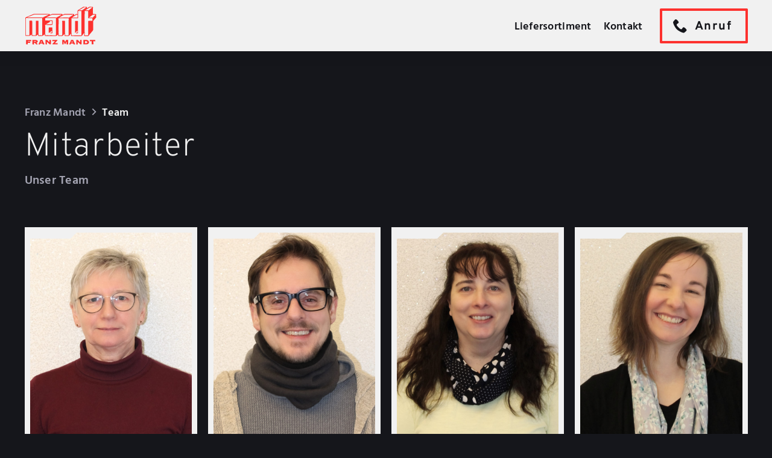

--- FILE ---
content_type: text/html; charset=UTF-8
request_url: https://www.franz-mandt.de/team/
body_size: 13600
content:
<!DOCTYPE html >
<html lang="de">
<head>
    <meta charset="UTF-8">
    <meta http-equiv="x-ua-compatible" content="ie=edge">
    <meta name="viewport" content="width=device-width, initial-scale=1">
    <meta name="description" content="Franz Mandt - Ihr Lieferant für mineralische Industrierohstoffe">
    <meta name="keywords" content="Industrierohstoffe, mineralische Industrierohstoffe, keramische Industrierohstoffe, Franz Mandt, Wunsiedel, Oberfranken">
    <meta name="HandheldFriendly" content="True">
    <meta name="author" content="Franz Mandt GmbH & Co. KG">
    <meta name="copyright" content="Franz Mandt GmbH & Co. KG" />
    <meta name="theme-color" content="#fd312e">
    <link rel="profile" href="https://gmpg.org/xfn/11">
    <link rel="apple-touch-icon" href="https://www.franz-mandt.de/wp-content/themes/breheimen/assets/images/franz-mandt-signet-apple-touch.jpg" />

    <meta name="robots" content="index, follow"/>

    <meta property="og:locale" content="en-GB"/>
    <meta property="og:site_name" content="Franz Mandt GmbH & Co. KG"/>
    <meta property="og:title" content="Franz Mandt" />
    <meta property="og:url" content="https://www.franz-mandt.de/team/"/>
    <meta property="og:image" content="https://www.franz-mandt.de/wp-content/themes/breheimen/assets/images/franz-mandt-splash-screen.jpg" />
    <meta property="og:image:url" content="https://www.franz-mandt.de/wp-content/themes/breheimen/assets/images/franz-mandt-splash-screen.jpg" />
    <meta property="og:image:secure_url" content="https://www.franz-mandt.de/wp-content/themes/breheimen/assets/images/franz-mandt-splash-screen.jpg"/>
    <meta property="og:image:type" content="image/jpeg" />
    <meta property="og:image:width" content="1200" />
    <meta property="og:image:height" content="800" />
    <meta property="og:image:alt" content="Franz Mandt" />
    <meta property="og:description" content="Franz Mandt - Ihr Lieferant für mineralische Industrierohstoffe" />

    <meta name="twitter:title" content="Franz Mandt"/>
    <meta name="twitter:url" content="https://www.franz-mandt.de/team/"/>
    <meta name="twitter:description" content="Franz Mandt - Ihr Lieferant für mineralische Industrierohstoffe"/>
    <meta name="twitter:image" content="https://www.franz-mandt.de/wp-content/themes/breheimen/assets/images/franz-mandt-splash-screen.jpg"/>
    <meta name="twitter:card" content="summary_large_image"/>

    <link rel="shortcut icon" href="https://www.franz-mandt.de/wp-content/themes/breheimen/assets/images/icons/favicon.ico">
    <link rel="manifest" href="https://www.franz-mandt.de/wp-content/themes/breheimen/assets/manifest.json">
    <title>Mitarbeiter &#8211; Franz Mandt</title>
<meta name='robots' content='max-image-preview:large' />
<link rel="alternate" type="application/rss+xml" title="Franz Mandt &raquo; Mitarbeiter-Feed" href="https://www.franz-mandt.de/team/feed/" />
<style id='wp-img-auto-sizes-contain-inline-css' type='text/css'>
img:is([sizes=auto i],[sizes^="auto," i]){contain-intrinsic-size:3000px 1500px}
/*# sourceURL=wp-img-auto-sizes-contain-inline-css */
</style>
<style id='classic-theme-styles-inline-css' type='text/css'>
/*! This file is auto-generated */
.wp-block-button__link{color:#fff;background-color:#32373c;border-radius:9999px;box-shadow:none;text-decoration:none;padding:calc(.667em + 2px) calc(1.333em + 2px);font-size:1.125em}.wp-block-file__button{background:#32373c;color:#fff;text-decoration:none}
/*# sourceURL=/wp-includes/css/classic-themes.min.css */
</style>
<link rel="stylesheet" id="breheimen_admin_ui_style-css" href="https://www.franz-mandt.de/wp-content/plugins/breheimen_administration/assets/breheimen_admin.css?ver=6.9" media="all" />
<link rel="stylesheet" id="breheimen_tyle-css" href="https://www.franz-mandt.de/wp-content/themes/breheimen/assets/style_minified_v008.css?ver=6.9" media="all" />
<link rel="https://api.w.org/" href="https://www.franz-mandt.de/wp-json/" /><link rel="EditURI" type="application/rsd+xml" title="RSD" href="https://www.franz-mandt.de/xmlrpc.php?rsd" />
<style id='global-styles-inline-css' type='text/css'>
:root{--wp--preset--aspect-ratio--square: 1;--wp--preset--aspect-ratio--4-3: 4/3;--wp--preset--aspect-ratio--3-4: 3/4;--wp--preset--aspect-ratio--3-2: 3/2;--wp--preset--aspect-ratio--2-3: 2/3;--wp--preset--aspect-ratio--16-9: 16/9;--wp--preset--aspect-ratio--9-16: 9/16;--wp--preset--color--black: #000000;--wp--preset--color--cyan-bluish-gray: #abb8c3;--wp--preset--color--white: #ffffff;--wp--preset--color--pale-pink: #f78da7;--wp--preset--color--vivid-red: #cf2e2e;--wp--preset--color--luminous-vivid-orange: #ff6900;--wp--preset--color--luminous-vivid-amber: #fcb900;--wp--preset--color--light-green-cyan: #7bdcb5;--wp--preset--color--vivid-green-cyan: #00d084;--wp--preset--color--pale-cyan-blue: #8ed1fc;--wp--preset--color--vivid-cyan-blue: #0693e3;--wp--preset--color--vivid-purple: #9b51e0;--wp--preset--gradient--vivid-cyan-blue-to-vivid-purple: linear-gradient(135deg,rgb(6,147,227) 0%,rgb(155,81,224) 100%);--wp--preset--gradient--light-green-cyan-to-vivid-green-cyan: linear-gradient(135deg,rgb(122,220,180) 0%,rgb(0,208,130) 100%);--wp--preset--gradient--luminous-vivid-amber-to-luminous-vivid-orange: linear-gradient(135deg,rgb(252,185,0) 0%,rgb(255,105,0) 100%);--wp--preset--gradient--luminous-vivid-orange-to-vivid-red: linear-gradient(135deg,rgb(255,105,0) 0%,rgb(207,46,46) 100%);--wp--preset--gradient--very-light-gray-to-cyan-bluish-gray: linear-gradient(135deg,rgb(238,238,238) 0%,rgb(169,184,195) 100%);--wp--preset--gradient--cool-to-warm-spectrum: linear-gradient(135deg,rgb(74,234,220) 0%,rgb(151,120,209) 20%,rgb(207,42,186) 40%,rgb(238,44,130) 60%,rgb(251,105,98) 80%,rgb(254,248,76) 100%);--wp--preset--gradient--blush-light-purple: linear-gradient(135deg,rgb(255,206,236) 0%,rgb(152,150,240) 100%);--wp--preset--gradient--blush-bordeaux: linear-gradient(135deg,rgb(254,205,165) 0%,rgb(254,45,45) 50%,rgb(107,0,62) 100%);--wp--preset--gradient--luminous-dusk: linear-gradient(135deg,rgb(255,203,112) 0%,rgb(199,81,192) 50%,rgb(65,88,208) 100%);--wp--preset--gradient--pale-ocean: linear-gradient(135deg,rgb(255,245,203) 0%,rgb(182,227,212) 50%,rgb(51,167,181) 100%);--wp--preset--gradient--electric-grass: linear-gradient(135deg,rgb(202,248,128) 0%,rgb(113,206,126) 100%);--wp--preset--gradient--midnight: linear-gradient(135deg,rgb(2,3,129) 0%,rgb(40,116,252) 100%);--wp--preset--font-size--small: 13px;--wp--preset--font-size--medium: 20px;--wp--preset--font-size--large: 36px;--wp--preset--font-size--x-large: 42px;--wp--preset--spacing--20: 0.44rem;--wp--preset--spacing--30: 0.67rem;--wp--preset--spacing--40: 1rem;--wp--preset--spacing--50: 1.5rem;--wp--preset--spacing--60: 2.25rem;--wp--preset--spacing--70: 3.38rem;--wp--preset--spacing--80: 5.06rem;--wp--preset--shadow--natural: 6px 6px 9px rgba(0, 0, 0, 0.2);--wp--preset--shadow--deep: 12px 12px 50px rgba(0, 0, 0, 0.4);--wp--preset--shadow--sharp: 6px 6px 0px rgba(0, 0, 0, 0.2);--wp--preset--shadow--outlined: 6px 6px 0px -3px rgb(255, 255, 255), 6px 6px rgb(0, 0, 0);--wp--preset--shadow--crisp: 6px 6px 0px rgb(0, 0, 0);}:where(.is-layout-flex){gap: 0.5em;}:where(.is-layout-grid){gap: 0.5em;}body .is-layout-flex{display: flex;}.is-layout-flex{flex-wrap: wrap;align-items: center;}.is-layout-flex > :is(*, div){margin: 0;}body .is-layout-grid{display: grid;}.is-layout-grid > :is(*, div){margin: 0;}:where(.wp-block-columns.is-layout-flex){gap: 2em;}:where(.wp-block-columns.is-layout-grid){gap: 2em;}:where(.wp-block-post-template.is-layout-flex){gap: 1.25em;}:where(.wp-block-post-template.is-layout-grid){gap: 1.25em;}.has-black-color{color: var(--wp--preset--color--black) !important;}.has-cyan-bluish-gray-color{color: var(--wp--preset--color--cyan-bluish-gray) !important;}.has-white-color{color: var(--wp--preset--color--white) !important;}.has-pale-pink-color{color: var(--wp--preset--color--pale-pink) !important;}.has-vivid-red-color{color: var(--wp--preset--color--vivid-red) !important;}.has-luminous-vivid-orange-color{color: var(--wp--preset--color--luminous-vivid-orange) !important;}.has-luminous-vivid-amber-color{color: var(--wp--preset--color--luminous-vivid-amber) !important;}.has-light-green-cyan-color{color: var(--wp--preset--color--light-green-cyan) !important;}.has-vivid-green-cyan-color{color: var(--wp--preset--color--vivid-green-cyan) !important;}.has-pale-cyan-blue-color{color: var(--wp--preset--color--pale-cyan-blue) !important;}.has-vivid-cyan-blue-color{color: var(--wp--preset--color--vivid-cyan-blue) !important;}.has-vivid-purple-color{color: var(--wp--preset--color--vivid-purple) !important;}.has-black-background-color{background-color: var(--wp--preset--color--black) !important;}.has-cyan-bluish-gray-background-color{background-color: var(--wp--preset--color--cyan-bluish-gray) !important;}.has-white-background-color{background-color: var(--wp--preset--color--white) !important;}.has-pale-pink-background-color{background-color: var(--wp--preset--color--pale-pink) !important;}.has-vivid-red-background-color{background-color: var(--wp--preset--color--vivid-red) !important;}.has-luminous-vivid-orange-background-color{background-color: var(--wp--preset--color--luminous-vivid-orange) !important;}.has-luminous-vivid-amber-background-color{background-color: var(--wp--preset--color--luminous-vivid-amber) !important;}.has-light-green-cyan-background-color{background-color: var(--wp--preset--color--light-green-cyan) !important;}.has-vivid-green-cyan-background-color{background-color: var(--wp--preset--color--vivid-green-cyan) !important;}.has-pale-cyan-blue-background-color{background-color: var(--wp--preset--color--pale-cyan-blue) !important;}.has-vivid-cyan-blue-background-color{background-color: var(--wp--preset--color--vivid-cyan-blue) !important;}.has-vivid-purple-background-color{background-color: var(--wp--preset--color--vivid-purple) !important;}.has-black-border-color{border-color: var(--wp--preset--color--black) !important;}.has-cyan-bluish-gray-border-color{border-color: var(--wp--preset--color--cyan-bluish-gray) !important;}.has-white-border-color{border-color: var(--wp--preset--color--white) !important;}.has-pale-pink-border-color{border-color: var(--wp--preset--color--pale-pink) !important;}.has-vivid-red-border-color{border-color: var(--wp--preset--color--vivid-red) !important;}.has-luminous-vivid-orange-border-color{border-color: var(--wp--preset--color--luminous-vivid-orange) !important;}.has-luminous-vivid-amber-border-color{border-color: var(--wp--preset--color--luminous-vivid-amber) !important;}.has-light-green-cyan-border-color{border-color: var(--wp--preset--color--light-green-cyan) !important;}.has-vivid-green-cyan-border-color{border-color: var(--wp--preset--color--vivid-green-cyan) !important;}.has-pale-cyan-blue-border-color{border-color: var(--wp--preset--color--pale-cyan-blue) !important;}.has-vivid-cyan-blue-border-color{border-color: var(--wp--preset--color--vivid-cyan-blue) !important;}.has-vivid-purple-border-color{border-color: var(--wp--preset--color--vivid-purple) !important;}.has-vivid-cyan-blue-to-vivid-purple-gradient-background{background: var(--wp--preset--gradient--vivid-cyan-blue-to-vivid-purple) !important;}.has-light-green-cyan-to-vivid-green-cyan-gradient-background{background: var(--wp--preset--gradient--light-green-cyan-to-vivid-green-cyan) !important;}.has-luminous-vivid-amber-to-luminous-vivid-orange-gradient-background{background: var(--wp--preset--gradient--luminous-vivid-amber-to-luminous-vivid-orange) !important;}.has-luminous-vivid-orange-to-vivid-red-gradient-background{background: var(--wp--preset--gradient--luminous-vivid-orange-to-vivid-red) !important;}.has-very-light-gray-to-cyan-bluish-gray-gradient-background{background: var(--wp--preset--gradient--very-light-gray-to-cyan-bluish-gray) !important;}.has-cool-to-warm-spectrum-gradient-background{background: var(--wp--preset--gradient--cool-to-warm-spectrum) !important;}.has-blush-light-purple-gradient-background{background: var(--wp--preset--gradient--blush-light-purple) !important;}.has-blush-bordeaux-gradient-background{background: var(--wp--preset--gradient--blush-bordeaux) !important;}.has-luminous-dusk-gradient-background{background: var(--wp--preset--gradient--luminous-dusk) !important;}.has-pale-ocean-gradient-background{background: var(--wp--preset--gradient--pale-ocean) !important;}.has-electric-grass-gradient-background{background: var(--wp--preset--gradient--electric-grass) !important;}.has-midnight-gradient-background{background: var(--wp--preset--gradient--midnight) !important;}.has-small-font-size{font-size: var(--wp--preset--font-size--small) !important;}.has-medium-font-size{font-size: var(--wp--preset--font-size--medium) !important;}.has-large-font-size{font-size: var(--wp--preset--font-size--large) !important;}.has-x-large-font-size{font-size: var(--wp--preset--font-size--x-large) !important;}
/*# sourceURL=global-styles-inline-css */
</style>
</head>

<body class="archive post-type-archive post-type-archive-team wp-embed-responsive wp-theme-breheimen">

<header class="subsite"><div class="block default"><div class="block_core"><div class="logo"><a href="https://www.franz-mandt.de/" class="navbar-brand" title="Franz Mandt" rel="home"><svg version="1.1" xmlns="https://www.w3.org/2000/svg" xmlns:xlink="https://www.w3.org/1999/xlink" x="0px" y="0px" width="379.6px" viewBox="0 0 379.6 200" style="enable-background:new 0 0 379.6 200;" xml:space="preserve"> <g> <path d="M375.3,54.2c-0.3-1-0.8-2-0.9-3.1c-0.2-1.3-0.1-2.7,0-4c0-0.9,0-1.9,0.3-2.7c0.5-1,0.4-1.9-0.1-2.8c-0.5-0.9-1-1.8-2.3-1.7 c-0.3,0-0.6-0.2-0.9-0.3c-0.4-0.1-0.8-0.3-1.2-0.4c-2.3-0.1-4.7-0.2-7-0.2c-0.7,0-1.5,0.4-2.2,0.5c-0.2,0.1-0.5,0.1-0.8,0 c-0.4-0.1-0.7-0.4-1.1-0.5c-1-0.3-1.3-0.9-1.3-1.9c0-8.8,0-17.7,0-26.5c0-2.1,0.1-4.2,0.2-6.3c0.1-1.9-1.7-3.3-3.6-2.8 c-0.8,0.2-1.6,0.2-2.5,0.2c-1.3,0-2.6-0.2-3.9-0.2c-2.7,0-5.3,0.2-7.9-0.7c-0.2-0.1-0.5,0-0.7,0.1c-1.6,1-3.1,2-4.7,3 c-0.8,0.5-1.6,1-2.4,1.6c-1.4,1-2.7,2.1-4,3.2c-0.6,0.5-2,0.2-2-0.3c0-0.9,0-1.9,0.3-2.6c1-2,0-4.1-2.2-4.3c-0.4,0-1.1-0.2-1.3,0.1 c-0.7,0.8-1.4,0.5-2.2,0.4c-0.6-0.1-1.1-0.3-1.6-0.3c-2.8-0.1-5.5,0-8.3-0.1c-0.8,0-1.5-0.3-2.3-0.6c-0.5-0.2-1.1-0.8-1.3,0.4 c0,0.1-0.3,0.2-0.5,0.3c-0.7,0.4-1.3,0.7-2,1.1c-4,2.5-7.9,5.1-11.9,7.6c-4.4,2.8-8.9,5.5-13.4,8.2c-2,1.3-3.1,3.1-2.9,5.6 c0.1,2.3,0.1,4.6,0.2,6.9c0.1,1.9,0.2,3.8,0.5,5.7c0.1,0.8-0.1,1.4-0.9,1.6c-1.2,0.3-2.4,0.5-3.7,0.5c-1.5,0-2.8,0.4-4.1,1.1 c-1.2,0.7-2.3,1.4-3.4,2.2c-1.4,1-2.8,2-4.3,3c-0.7,0.5-1.3,0.3-1.6-0.5c-0.2-0.4-0.2-0.9-0.2-1.4c0-0.7,0-1.4,0-2.1 c-0.1-0.8-0.3-1.6-1.2-1.7c-2.5-0.3-4.9-0.7-7.4-0.8c-13.6-0.1-27.2,0-40.9-0.1c-1.6,0-3,0.5-4.3,1.3c-1.5,0.9-3,2-4.4,3.1 c-0.9,0.7-2.6,0.2-3-0.8c-0.3-0.8-0.6-1.6-0.9-2.4c-0.1-0.2-0.3-0.4-0.5-0.5c-0.7-0.2-1.5-0.6-2.2-0.6c-1.5-0.1-3,0-4.6,0 c-12.6,0-25.1-0.1-37.7-0.1c-1.2,0-2.5-0.2-3.7-0.1c-1.6,0.1-3.4-0.1-4.9,0.5c-2.8,1-5.4,2.5-8.2,3.7c-0.9,0.4-1.8,0.7-2.7,0.9 c-0.9,0.2-1.5-0.3-1.5-1.3c0-0.3,0-0.7-0.2-0.9c-0.5-0.6-0.5-1.1,0-2.1c-1.1-0.2-2-0.5-3-0.6c-1.5-0.1-3,0-4.4,0 c-0.9,0-1.9-0.3-2.8-0.3c-7.2,0-14.4,0-21.6-0.1c-9.6-0.1-19.2-0.2-28.9-0.2c-5.8,0-11.6,0.1-17.3,0c-2.5,0-4.8,0.3-7.1,1.3 c-3.1,1.4-6.3,2.7-9.5,4c-3.3,1.4-6.6,2.8-10,4.2c-1.1,0.5-2.2,1-3.3,1.5c-3.2,1.4-6.4,2.7-9.6,4c-1.1,0.5-2.2,1.1-3.4,1.6 c-0.8,0.3-1.7,0.4-2.5,0.7C7,56.2,6.2,56.6,5.4,57c-0.8,0.4-1.9,1.6-1.9,2.3c0,1.7,0,3.3,0.1,5c0.1,1.9,0.2,3.7,0.2,5.6 c0,13.3,0,26.6,0,39.9c0,11.2,0,22.4-0.1,33.7c0,1.4-0.1,2.7,0,4.1c0,1.7,0.1,3.4,0.1,5c0,1,0.6,1.4,1.5,1.4c1,0,1.9,0,2.9,0 c4.6,0,9.2,0,13.9,0c1.8,0,3.6-0.4,5.2-1.3c0.9-0.5,1.7-1.1,2.6-1.7c0.7-0.5,1.7-0.7,2.2-1.4c0.8-1.2,2.4-1.2,3.2-2.3 c0.9,1.1,1.1,1.7,0.8,3c-0.1,0.4-0.1,0.8,0,1.2c0.4,1.7,1.4,2.4,3.5,2.5c1.4,0,2.8,0.1,4.2,0.1c3.8,0,7.6,0,11.3,0 c1.2,0,2.4,0,3.6-0.5c2.7-1.1,5.3-2.5,7.4-4.6c1.2-1.2,2.7-1.8,4.4-1.3c-0.1,1.3-0.4,2.6-0.4,3.8c0,1.8,1.1,2.8,2.9,2.8 c5.6,0,11.2,0,16.8,0c1.6,0,3-0.5,4.3-1.2c1.6-0.7,3-1.8,4.4-2.8c1.1-0.7,2.3-1.4,3-2.4c1.1-1.6,2.4-1.1,3.9-1.1 c-0.1,0.8,0,1.5-0.2,2.1c-0.4,1.3-0.4,2.5,0.1,3.7c0.1,0.4,0.5,0.9,0.9,1c0.9,0.3,1.9,0.6,2.9,0.6c14.2,0.1,28.4,0.1,42.5,0.2 c2.4,0,4.7,0.1,7.1,0c2.1-0.1,4.3,0.1,6.5-0.7c1.3-0.5,2.4-1.3,3.5-2c1.3-0.8,2.7-1.6,3.4-3.1c0.1-0.2,0.4-0.3,0.6-0.4 c0.5-0.2,1.1-0.4,1.7-0.6c0.6-0.3,1.1-0.2,1.1,0.6c0,0.8,0,1.6-0.1,2.3c-0.5,2.2,0.5,3.9,2.8,4.1c2.5,0.2,5,0.2,7.5,0.3 c2.8,0.1,5.6,0,8.3,0.1c1.2,0,2.3-0.2,3.3-1c0.3-0.2,0.7-0.4,1-0.6c1.6-1.3,3.2-2.5,4.7-3.9c1.5-1.4,2.8-3,4.2-4.5 c0.8-0.9,1.5-0.7,2.1,0.3c0.6,1.2,0.7,2.4,0.1,3.7c-0.9,2.2-0.8,5,2.5,5.6c0.3,0,0.6,0.1,0.8,0.1c5.3,0,10.6,0.1,15.9,0 c0.8,0,1.7-0.3,2.4-0.8c1.3-0.8,2.5-1.9,3.7-2.8c0.3-0.3,0.7-0.5,1-0.8c0.8-1,1.5-2.1,2.4-2.9c1.6-1.5,2.7-3.6,5.3-3.9 c-0.1,1.5-0.3,3-0.4,4.4c-0.1,1.3-0.3,2.7-0.3,4c0,1.1,0.6,2.1,1.6,2.4c1.2,0.4,2.4,0.6,3.6,0.6c10.4,0.1,20.8,0.1,31.2,0.2 c4.8,0,9.6-0.2,14.4,0c2.5,0.1,4.6-0.2,6.6-1.9c1.2-1.1,2.4-2,3.1-3.5c0.5-1,1.1-1.9,1.8-2.7c1.6-1.4,2.6-3.2,3.7-5 c0.3-0.6,0.5-1.3,1.5-1.2c0.1,0,0.3-0.4,0.5-0.5c0.3-0.2,0.6-0.3,1-0.3c0.2,0,0.5,0.3,0.5,0.5c0,1.6,0.2,3.3-0.2,4.7 c-0.6,2.2-0.5,4.3-0.5,6.5c0,1.7,1,2.8,2.5,3.2c0.5,0.1,1.1,0.2,1.7,0.2c5.4,0,10.7,0,16.1,0c0.6,0,1.3-0.2,1.6-0.5 c1.3-1.1,2.4-2.4,3.6-3.6c0.5-0.5,0.9-0.9,1.3-1.5c0.8-1.2,1.5-2.6,2.4-3.7c1.7-2.1,3.6-4.1,5.4-6.2c0.7-0.9,1.4-1.7,2.1-2.6 c1.4-1.8,2.9-3.5,4.3-5.3c1.9-2.5,4.6-4.4,5.7-7.5c0.2-0.6,0.5-1.3,0.5-1.9c0-4.2,0-8.5,0-12.7c0-10.8,0-21.6,0-32.5 c0-0.4,0-1,0.2-1.1c1-0.9,1.6-2,2.4-3c1.7-2.3,3.8-4.3,5.7-6.4c1.2-1.3,2.2-2.8,3.4-4.1c2-2.1,3.7-4.5,5.1-7.1 C375.4,55,375.3,54.5,375.3,54.2z M324.7,15c1.8-1.1,3.5-2.5,5.5-3.4c3.7-1.8,6.4-4.8,10.1-6.6c0.5-0.2,1-0.4,1.6-0.4 c1.9-0.1,3.7,0,5.6,0c0.7,0,1.4-0.2,2.1-0.4c0.2,0,0.5-0.1,0.7-0.1c0.7,0.1,1.5,0.2,2.2,0.4c0.2,0.1,0.6,0.5,0.5,0.6 c-0.1,0.5-0.4,1.1-0.6,1.5c-0.2,0.4-0.5,0.8-0.9,0.9c-1.5,0.6-2.8,1.4-3.9,2.6c-1.6,1.9-3.8,3.1-5.8,4.5c-0.4,0.3-0.8,0.6-1.2,0.9 c-1.9,1.5-3.7,3-5.7,4.4c-0.4,0.3-1,0.2-1.6,0.3c-0.2,0-0.4,0-0.6-0.1c-3.2-1.6-6.6-0.2-9.9-0.5c-0.4,0-0.8,0.2-1.2,0.3 c-0.7,0.2-1.3,0.3-2.1,0.5c-0.3-2.2,0.5-2.9,2.4-3.9C322.9,16.1,323.8,15.5,324.7,15z M269.6,43.7c1.8-1.1,3.8-1.6,5.9-1.2 c1,0.2,1.5,0.6,1.6,1.6c0.1,1.1,0,2.1,0,3.2c0,2.4-0.1,4.8-0.1,7.2c0,3.5-0.3,3.4-3.3,3.4c-5.4,0.1-10.8-0.1-16.2-0.1 c-1.9,0-3.7,0.2-5.6,0.4c-0.9,0.1-1.8,0.4-2.9,0.7c0.2-0.4,0.4-0.8,0.6-1.3c0.7-2.2,2.8-2.7,4.4-3.9c0.8-0.6,1.6-1.2,2.5-1.7 C260.8,49.2,265.2,46.5,269.6,43.7z M91.7,63.6c0,8.9-0.1,17.8-0.1,26.7c0,4.7,0.1,9.4,0.1,14c0,11.9-0.1,23.9-0.1,35.8 c0,2.5,0.1,5,0.1,7.5c0,0.8-0.3,1.6-0.5,2.4c-0.3,1-1.1,1.2-2.1,1.2c-2.8-0.2-5.5-0.4-8.3-0.5c-1.1,0-2.2,0.2-3.2,0.5 c-1.3,0.3-2.6,0-3.7-0.7c-0.6-0.4-0.7-1.5-0.9-2.3c-0.3-1.5-0.4-3-0.5-4.4c-0.1-0.8-0.2-1.6-0.2-2.4c0-21.8,0-43.7,0-65.5 c0-0.4,0-0.8,0-1.2C71,74.5,70,74.3,69,74.3c-2.8,0-5.6,0-8.4,0.1c-1.9,0.1-2.4,0.6-2.3,2.6c0.1,2.5,0.2,4.9,0.2,7.4 c0,18.2,0,36.4,0,54.6c0,2.7,0.2,5.5-0.5,8.2c-0.2,0.5,0,1.2-0.1,1.8c0,1.4-1,2.3-2.4,2.2c-2.6-0.2-5.3-0.4-7.9-0.5 c-1.4-0.1-2.7,0.1-4.1,0.1c-0.9,0-1.8-0.1-2.7-0.2c-1-0.2-1.6-1.3-1.6-2.6c0-6.2,0-12.5,0-18.7c0-17.1,0-34.1,0-51.2 c0-0.5-0.3-1-0.4-1.6c-0.1-0.3-0.3-0.7-0.3-1c0-0.8-0.4-1.2-1.1-1.2c-2.9-0.1-5.7-0.1-8.6-0.2c-0.8,0-1.6,0-2.4,0c-1.2,0-2,0.8-2,2 c0,1.2,0,2.5,0.1,3.7c0,1.4,0.2,2.8,0.2,4.2c-0.1,14.1-0.2,28.2-0.2,42.3c0,5.8,0.2,11.5,0.3,17.3c0,2.1-0.2,4.2-0.4,6.3 c-0.1,0.9-1,1.2-1.7,1.2c-0.9,0-1.8-0.2-2.8-0.3c-1.3-0.1-2.6-0.1-3.9-0.2c-1.2-0.1-2.4-0.1-3.6-0.1c-0.7,0-1.5,0.2-2.2,0.2 c-0.6,0-1.2,0-1.8-0.1c-0.6-0.1-1.2-0.2-1.9-0.2c0-29.9,0-59.8,0-89.7c1.6-0.3,3.1-0.7,4.7-0.9c0.4-0.1,0.9,0.1,1.3,0.2 c1.3,0.2,2.5,0.5,3.8,0.5c9.1,0.1,18.1,0.1,27.2,0.1c9.4,0,18.8,0.1,28.2,0.1c4.6,0,9.1,0,13.7,0c1.7,0,3.4-0.1,5.1,0 c1,0,1.4,0.5,1.5,1.6C91.7,62.7,91.7,63.1,91.7,63.6z M105.9,51.9c-1.9,0.9-3.8,1.7-5.7,2.6c-1.4,0.7-2.7,1.7-4.1,2.2 c-1.2,0.5-2.6,0.7-3.9,0.8c-2.2,0-4.3-0.3-6.5-0.3c-6.3-0.1-12.6-0.1-18.8-0.1c-13.9,0-27.8,0-41.7-0.1c-3.7,0-7.4,0.4-11,1.1 c-0.1,0-0.3,0-0.4,0c0-0.1-0.1-0.2-0.1-0.4c1-0.4,2-0.9,3-1.3c-0.8-0.4-2.3,0-3.7,0.8c0.2-0.3,0.3-0.7,0.5-0.8 c1.1-0.6,2.1-1.3,3.3-1.8c4.7-1.8,9.5-3.5,14.2-5.3c3.4-1.3,6.8-2.8,10.2-4.2c2.1-0.9,4.1-1.8,6.2-2.6c1.4-0.5,2.8-0.8,4.3-0.8 c7,0,14,0.1,21,0.1c14.2,0,28.4,0,42.5,0c1.7,0,3.4-0.1,5-0.2c0.2,0,0.5,0,0.5-0.1c0.7-1,1.9-0.8,2.8-1.3c0.2-0.1,0.4-0.1,0.6,0 c0.7,0.1,1.3,0.2,2,0.2c-0.5,0.8-1,1.7-1.5,2.6c-0.1,0.1-0.3,0.3-0.4,0.4c-1.8,0.9-3.6,1.8-5.4,2.6c-2.6,1.2-5.3,2.4-8,3.6 C109,50.4,107.5,51.2,105.9,51.9z M163.6,77.3c0,24,0,48.1,0,72.1c0,1.2-0.6,1.9-1.9,1.9c-6-0.1-12-0.2-18.1-0.3 c-3.1,0-6.2,0-9.4,0c-3.4,0-6.8,0.1-10.2,0c-3.2,0-6.4-0.1-9.6-0.1c-1.1,0-2.3,0.3-3.4,0.4c-1.6,0-3-1.4-3-3c0-0.8,0-1.6,0-2.3 c0-0.3,0-0.6-0.1-0.8c-1.1-2.2-1-4.6-0.7-6.9c0.1-0.6,0.1-1.2,0.1-1.9c0-11.7,0-23.4,0-35.1c0-0.6,0-1.3-0.3-1.8 c-0.4-0.9-0.5-1.7,0.1-2.6c0.2-0.3,0.2-0.6,0.4-1.2c2.1,0.2,4.3,0.4,6.4,0.6c1.5,0.1,3,0.3,4.5,0.3c6.7,0,13.5,0.1,20.2,0 c2,0,4-0.5,6-0.8c0.6-0.1,0.9-0.5,1-1.1c0.1-2.5,0.4-5.1,0.4-7.6c0.1-3.5,0-7,0-10.5c0-0.9-0.2-1.8-0.5-2.7 c-0.3-1.3-1.4-1.9-2.6-1.8c-4.6,0.3-9.3-0.8-13.7,1.2c-0.5,0.2-1,0.1-1.6,0.1c-4.4-0.1-8.9-0.2-13.3-0.2c-1.7,0-3.4,0.1-5,0.2 c-1.2,0-1.9-0.6-1.9-1.8c0-0.8,0-1.6,0.2-2.4c0.4-1.5,0.2-2.9-0.1-4.4c-0.2-1.1-0.2-2.3-0.2-3.4c0-0.2,0.1-0.4,0.2-0.5 c1.1-0.3,2.3-1,3.2-0.8c1.9,0.6,3.9,0.7,5.8,0.7c10.1,0,20.1,0,30.2-0.1c4.7,0,9.4-0.1,14-0.2c0.4,0,0.9,0.1,1.3,0.1 c0.9,0,1.4,0.6,1.5,1.4c0.1,1,0.2,1.9,0.2,2.9C163.8,69.1,163.6,73.2,163.6,77.3z M132.1,75.1c1.2,0.1,2.3,0.2,3.3,0.2 c0.5,0,1.1-0.1,1.6-0.1c1.3,0.1,2.6,0.1,3.9,0.2c1.1,0.2,1.8,0.9,1.9,2c0.1,1.6,0,3.2,0,4.8c0,2.2,0.1,4.4,0.2,6.6 c0,0.5,0.1,1,0.1,1.5c-0.1,1.9-1.5,2.5-2.8,2.5c-5.4,0-10.9,0-16.3,0c-2,0-4-0.1-6,0.1c-1.2,0.1-2.3,0.6-3.5,0.8 c-0.6,0.1-1.2,0.1-2,0.1c0.4-0.9,0.8-1.6,1.1-2.3c0.5-0.3,1.1-0.6,1.6-0.9c0.5-0.3,1-0.6,1.4-0.8c2.5-1.4,5-2.8,7.4-4.2 c1.4-0.8,2.9-1.6,4.3-2.4c0.8-0.4,1.7-0.8,2.3-1.4c1.1-0.9,1.4-2.3,1.5-3.7C132.2,77.2,132.1,76.3,132.1,75.1z M172,54.6 c-2.1,1.2-4.3,2.4-6.4,3.6c-0.7,0.4-1.4,0.5-2.2,0c-1.2-0.8-2.5-0.8-3.9-0.8c-8.4,0-16.9-0.1-25.3-0.1c-5,0-10,0.1-15,0.3 c-2,0.1-4.1,0.5-5.9,0.7c0.1-0.4,0.1-1,0.3-1.4c0.3-0.5,0.9-0.9,1.4-1.2c0.8-0.5,1.6-0.8,2.5-1.2c2.3-1.1,4.6-2.2,6.9-3.4 c1-0.5,2-1.1,3-1.5c1.7-0.7,3.5-1.3,5.2-2.1c2.1-0.9,4.1-1.8,6.1-2.7c2.2-1,4.4-2.2,6.9-2.5c0.3,0,0.6-0.1,0.8-0.1 c7.9,0,15.8,0.1,23.8,0.2c3.8,0,7.7,0.2,11.5,0.1c2.6-0.1,5.2,0.1,7.7-0.8c0.3-0.1,0.6-0.3,0.9-0.4c0.5-0.3,1.2-0.6,1.6,0 c0.2,0.5,0.2,1.5-0.2,1.8c-1.2,1.1-2.7,2-4,3c-0.5,0.4-1.2,0.6-1.7,0.9c-3.3,1.9-6.6,3.8-10,5.7C174.8,53.2,173.4,53.8,172,54.6z M230.4,105.1c-0.1,0-0.1,0-0.2,0c0,13.6,0,27.2,0,40.8c0,1.4-0.3,2.7-0.5,4.1c-0.2,1-0.8,1.5-1.9,1.4c-3.4,0-6.8,0-10.2,0 c-0.8,0-1.6,0-2.3,0.1c-2,0.1-3.2-1-3.1-3c0.1-1.1,0.1-2.1,0.2-3.2c0.2-1.8-0.7-3.4-1.1-5.1c-0.3-1.4-0.4-2.7-0.2-4.1 c0.2-1.5,0.1-3.1,0.1-4.7c0-16.4,0-32.8,0-49.2c0-1.4,0.3-2.9,0.2-4.3c0-0.9-0.5-1.8-0.7-2.6c0-0.1-0.2-0.2-0.4-0.2 c-1.4-0.1-2.8-0.2-4.2-0.2c-2.1,0-4.3,0.1-6.4,0.1c-0.9,0-1.7,0-2.6,0.1c-0.3,0.1-0.7,0.6-0.7,0.9c-0.1,1.2,0,2.5,0.1,3.7 c0,0.5,0.1,0.9,0.1,1.4c0,22.2,0,44.4,0,66.6c0,0.9-0.3,1.8-0.6,2.7c-0.3,0.7-0.9,1.1-1.7,1.1c-0.9,0-1.7,0.1-2.6,0.1 c-3.1,0-6.2,0-9.3,0c-0.7,0-1.5,0-2.2-0.1c-0.8-0.1-1.4-0.6-1.5-1.4c-0.1-0.7-0.1-1.4-0.2-2.1c-0.1-0.9-0.3-1.7-0.4-2.6 c0-0.2-0.1-0.4-0.1-0.5c-0.5-5.8-0.7-11.7-0.4-17.6c0-0.9-0.1-1.9-0.1-2.8c-0.1-6.6-0.2-13.3-0.2-19.9c0.1-7.9,0.4-15.8,0.5-23.7 c0-5.2-0.2-10.4-0.4-15.6c0-1.2-0.1-2.4,0.3-3.6c0.2-0.6,0.6-0.9,1.3-0.8c2.8,0.2,5.7,0.4,8.5,0.4c8.4,0.1,16.8,0.1,25.2,0 c4.2,0,8.3-0.1,12.5-0.2c0.7,0,1.5-0.1,2.2-0.2c1.5-0.1,3.2,1.4,3.2,3.2C230.3,77.6,230.4,91.3,230.4,105.1z M242.9,50.9 c-1.7,1.1-3.4,2-5.1,3.1c-1.3,0.8-2.4,1.9-3.7,2.7c-1.1,0.7-2.2,1.2-3.4,1.7c-0.3,0.1-0.7-0.1-1.1-0.1c-1.1-0.2-2.1-0.6-3.2-0.6 c-8.1-0.1-16.2,0-24.4,0c-5.2,0-10.4,0-15.5,0c-1,0-2,0.3-3,0.4c-0.3,0-0.7,0-0.8-0.2c-0.1-0.2-0.1-0.7,0-0.9 c0.5-0.6,1-1.3,1.6-1.7c1.7-1,3.5-1.9,5.2-2.9c1.1-0.6,2.1-1.3,3.2-2c1.7-1.1,3.5-1.9,5.4-2.7c2.3-0.9,4.5-2.1,6.6-3.4 c1.8-1.1,3.6-1.9,5.8-1.9c5.9,0.1,11.8,0,17.7,0c0,0,0,0,0,0c5.6,0,11.2,0,16.8,0c1.6,0,3.2-0.3,4.8-0.5c0.5,0,0.9,0,1.4-0.1 c0.4-0.1,0.8-0.3,1.1-0.6c0.4-0.4,1.6-0.4,1.9,0.1c0.1,0.2-0.1,0.5-0.2,0.7c-0.5,0.5-0.9,0.9-1.1,1.6c-0.1,0.5-0.8,0.9-1.3,1.2 C248.9,47,245.9,48.9,242.9,50.9z M297.8,149.7c-0.1,0.9-0.7,1.6-1.6,1.6c-1.7,0.1-3.5,0.1-5.2,0.1c-6,0-12.1,0-18.1,0 c-6.4,0-12.7-0.1-19.1,0c-1.9,0-3.7,0.2-5.6,0.2c-1.4,0-2.1-0.5-2.1-1.9c-0.1-2.3,0-4.5,0-6.8c0-0.7-0.2-1.5-0.4-2.2 c-0.1-0.8-0.4-1.5-0.4-2.3c0-24.9,0-49.9,0-74.8c0-0.5,0-0.9,0-1.4c0-1,0.3-1.4,1.4-1.3c1.4,0.1,2.8,0.5,4.2,0.6 c5.3,0.1,10.6,0.1,15.8,0c3.4,0,6.7-0.1,10.1-0.2c2.6-0.1,2.8-0.2,3.2-2.8c0.3-1.5,0.3-3,0.3-4.5c0-4.9-0.1-9.8-0.2-14.7 c0-3.3,0.1-6.7,0.1-10c0-1.2-0.3-2.5-0.3-3.7c0-0.7,0.2-1.6,0.6-2.1c0.9-1.1,2.8-1.3,4.2-0.7c0.7,0.3,1.6,0.4,2.4,0.4 c2.4,0,4.9-0.1,7.3-0.3c2.2-0.2,3.2,0.6,3.2,2.8c0,20.6,0,41.2,0,61.7c0,0,0,0,0,0c0,20.5,0,41,0,61.5 C297.8,149.1,297.9,149.4,297.8,149.7z M306.6,15.5c-1.3,0.8-2.5,1.9-3.8,2.7c-1,0.7-2.1,1.3-3.3,1.7c-0.9,0.3-2,0.2-2.8-0.1 c-1.5-0.5-2.9-0.5-4.3-0.3c-2.2,0.3-4.4,0.8-6.6,1.2c-0.2,0-0.4,0-0.7,0c0.5-0.9,0.9-1.7,1.3-2.5c0.1-0.1,0.2-0.2,0.2-0.2 c1.8-0.2,2.8-1.7,4.3-2.4c2.6-1.4,5.1-2.9,7.6-4.5c3-1.9,6-3.8,9.1-5.7c0.6-0.4,1.4-0.7,2.2-0.7c2.7-0.1,5.5-0.1,8.2-0.2 c0.8,0,1.7-0.2,2.5-0.2c0.3,0,0.6,0.1,0.9,0.2c-0.1,0.3-0.1,0.6-0.3,0.8c-1.4,1.8-3.3,3.1-5.4,4c-0.3,0.1-0.5,0.3-0.7,0.4 C312.4,11.8,309.6,13.7,306.6,15.5z M354.9,75c-1.9,0-3.4,0-5,0c-4.8,0-9.6,0-14.3,0c-1,0-2,0.2-2.5,1.1c-0.3,0.5-0.6,1.1-0.5,1.6 c0.8,10.5,0.3,20.9,0.4,31.4c0.1,9.4,0,18.8,0.1,28.2c0,2.7,0.2,5.4,0.1,8.1c0,1.5-0.4,3.1-0.6,4.6c-0.1,0.5-0.2,1-0.3,1.7 c-1.3,0-2.6,0.1-3.9,0.1c-3.4,0-6.8-0.1-10.2,0.1c-2,0.1-3.7-1.5-3.5-3.5c0.2-2,0.3-4,0.4-6c0.1-1.2,0-2.5,0-3.7 c0-0.4,0.1-1-0.1-1.3c-0.8-1.3-0.6-2.7-0.8-4.1c-0.1-0.8,0-1.6,0-2.4c0-4.8,0-9.6,0-14.4c0.1-29.5,0.1-59.1,0.2-88.6 c0-1.5,0-3.1,0-4.6c0-0.6,0.3-0.8,0.8-0.7c1.2,0.1,2.6-0.3,3.7,0.6c0.2,0.2,0.7,0.1,1,0.1c3.1,0,6.1-0.1,9.2-0.2c0.3,0,0.6,0,0.8,0 c2.7,0,3,0.4,3.1,3.1c0,1.8,0,3.7,0,5.5c0.1,7.9,0.1,15.7,0.2,23.6c0,0.7-0.3,1.4-0.4,2.1c-0.1,0.8-0.2,1.6-0.2,2.4 c0.1,0.9,0.6,1.5,1.5,1.6c0.5,0.1,1.1,0.1,1.6,0.1c4.2,0,8.4,0,12.6,0c1,0,2-0.2,3-0.4c1-0.2,1.9,0,2.7,0.6c0.6,0.4,0.9,1,0.9,1.8 c0,1.4,0,2.9,0,4.3c0,1.2,0.3,2.4,0.3,3.5C355.1,72.5,355,73.7,354.9,75z M369.5,44.2c-1.4,2.5-3.5,4.4-5.5,6.4 c-2.5,2.5-4.9,4.9-7.4,7.4c-0.5,0.5-1.1,0.7-1.8,0.5c-0.5-0.1-1-0.3-1.6-0.3c-1.4-0.1-2.8-0.3-4.2-0.3c-1.3,0-2.7,0.1-4,0 c-2.4-0.2-4.5,0.7-6.8,1.1c-0.1-0.8-0.1-1.6,0.7-2.4c1.7-1.7,3.6-3.1,5.7-4.3c1.1-0.6,2-1.5,3-2.3c2.6-2,5.2-4.1,7.8-6.1 c1.1-0.8,2.4-1.5,3.9-1.3c1.5,0.2,3.1,0.3,4.7,0.4c0.2,0,0.5,0.1,0.7,0c1.3-0.8,2.7-0.4,4-0.4C369.7,42.7,369.9,43.4,369.5,44.2z" /> <path class="st0" d="M228.2,175.2c-1.5,0-2.8,0-4.1,0c-2.3,0-4.6,0-6.9,0c-0.5,0-0.8,0.1-0.9,0.7c-0.7,2-1.5,4.1-2.3,6.1 c-0.6,1.4-2.3,2.2-3.8,1.7c-0.1-0.4,0-0.9-0.2-1.3c-0.7-1.3-1.3-2.6-1.4-4.1c0-0.2,0-0.4-0.1-0.4c-0.7-0.5-0.5-1.2-0.5-1.8 c0-0.2,0-0.5-0.1-0.8c-3.6,0-7.1,0-10.5,0c-0.6,0-0.6,0.3-0.6,0.8c0,6.9,0,13.7,0,20.6c0,0.8,0.7,1.6,1.5,1.8 c0.7,0.2,1.3,0.5,2,0.4c0.7-0.1,1.3-0.5,1.9-0.8c0.1-0.1,0.3-0.1,0.4-0.2c0.6-0.5,1.6-1,1.6-1.5c0.2-1.8,0.2-3.7-0.2-5.4 c-0.4-1.5-0.4-2.9-0.5-4.3c0-0.9,0.4-1.4,1.1-1.8c0.7,1.4,1.4,2.7,2.1,4.1c1,2.2,1.9,4.5,2.9,6.7c0.6,1.4,1.5,1.7,2.9,1.4 c0.9-0.2,1.2-0.9,1.4-1.6c1.1-2.8,2.2-5.5,3.3-8.3c0.5-1.3,1.5-2.1,3-2.9c-0.2,2.9-0.4,5.5-0.7,8.1c-0.1,0.8-0.3,1.5-0.3,2.3 c-0.1,2.3,0.5,3.1,2.7,3.8c0.3,0.1,0.6,0.2,1,0.3c0.5-1,1.4-0.5,2.1-0.7c0.9-0.2,1.5,0,1.8,1c0.9-1,1.4-2,1.4-3.3 c0-1.1-0.2-2.2-0.2-3.4c0-4,0-8,0-12C227.9,178.8,228.1,177.1,228.2,175.2z"/> <path class="st0" d="M62.9,189.3c0.8-0.4,1.5-0.7,2.3-1.1c4.1-2.5,4.3-6.8,1.1-9.7c-2.5-2.3-5.6-3-8.9-3.2c-3.1-0.1-6.2,0-9.3,0 c-2.3,0-4.6,0-6.9,0c-1.1,0-1.3,0.2-1.3,1.3c0,1.4,0.2,2.7,0.2,4.1c0,2.5-0.1,5-0.1,7.5c0,2.1,0,4.2,0,6.3c0,0.6,0,1.2,0.2,1.8 c0.3,0.8,0.6,1.6,1.8,1.6c0.3,0,0.6,0.5,0.9,0.7c-0.1,0.1-0.1,0.2-0.2,0.3c0.8,0,1.6,0,2.3,0.1c2.4,0.3,4.5-1.6,4-4.2 c-0.1-0.5-0.3-1.1-0.5-1.6c-0.5-1.2,0-2.6,1.2-3.2c1.1-0.5,3-0.1,3.9,1c1.3,1.6,2.6,3.2,3.8,4.8c1.6,2,3.5,3.1,6.1,2.8 c0.9-0.1,1.9,0,2.8,0.1c0.1-0.3,0.4-0.7,0.5-1.1c0.1-0.3,0.2-0.7,0.1-1c-0.6-1.3-1.2-2.7-2.6-3.5c-0.9-0.5-1.6-1.3-1.9-2.3 C62.2,190,62.3,189.6,62.9,189.3z M58.6,184.1c0,0.1-0.4,0.2-0.6,0.2c-2.6,0.1-5.1,0.1-7.7,0.1c-0.5,0-1-0.1-1.4-0.4 c-0.4-0.3-0.9-1-0.8-1.3c0.2-0.7,0.7-1.4,1.7-1.4c1.2,0.1,2.5,0,3.7,0c1.3,0,2.6-0.1,3.8,0c0.4,0,1,0.5,1.2,0.8 C58.8,182.7,58.7,183.4,58.6,184.1z"/> <path class="st0" d="M336.8,185.3c0-0.6-0.2-1.3-0.5-1.8c-0.9-1.5-1.8-3-2.9-4.3c-1.3-1.7-3.3-2.5-5.3-3.1 c-1.1-0.3-2.2-0.4-3.4-0.6c-0.5-0.1-1-0.2-1.6-0.2c-4.9,0-9.7,0-14.6,0c-0.3,0-0.7,0-1,0c0,7.5,0,14.9,0,22.5c1.3,0,2.6,0,3.9,0 c2.2,0.1,4.5,0.3,6.7,0.3c2.9,0,5.9-0.2,8.8-0.3c1.7,0,3.2-0.7,4.7-1.4c1.6-0.8,2.7-2.1,3.7-3.5c1-1.3,1.5-2.6,1.5-4.2 C336.8,187.5,336.9,186.4,336.8,185.3z M328.5,188.6c-0.1,0.4-0.4,0.8-0.7,1.1c-1.3,1.1-2.6,1.9-4.4,2.1c-1.2,0.1-2.4,0.6-3.6,0.9 c0-0.1,0-0.1-0.1-0.2c-0.3,0-0.6,0-0.8,0c-2.3,0-3.6-1.5-3-3.8c0.3-1.2,0.3-2.3,0-3.6c-0.5-2,0.8-3.5,2.9-3.8 c0.5-0.1,1.1-0.1,1.6,0c1.8,0.5,3.7,0.9,5.4,1.6C328,183.7,329.1,186.4,328.5,188.6z"/> <path class="st0" d="M297.6,175.3c-1.7-0.1-3.5-0.3-5.2-0.3c-1.3,0-2.1,0.8-2.1,2.1c0.1,1.6,0.4,3.1,0.5,4.7 c0.1,1.6,0.2,3.1,0.3,4.7c-0.1,0.1-0.2,0.1-0.3,0.2c-1.1-0.7-2.2-1.4-3.1-2.2c-1.7-1.5-3.3-3.2-4.8-4.8c-0.8-0.8-1.8-1.7-2.2-2.7 c-0.7-1.6-1.9-2-3.4-1.9c-2,0.1-4.1,0.1-6.1,0.2c-0.3,0-0.7,0-1,0c0,1.2,0,2.3,0,3.4c0,1.9,0,3.9,0,5.8c0,4.1-0.1,8.1-0.1,12.2 c0,0.8,0.8,1.8,1.5,1.9c1.3,0.1,2.6,0.2,3.9,0.3c1.4,0,2.8-1.3,2.8-2.7c0-1.6-0.2-3.2-0.4-4.8c-0.2-1.8-0.3-3.6-0.5-5.3 c0.1-0.1,0.2-0.2,0.3-0.3c0.5,0.2,1,0.2,1.4,0.6c1.4,1.3,2.7,2.8,4.2,4.1c2.7,2.5,5.5,4.9,8.1,7.4c0.9,0.9,1.7,1.2,2.8,1.1 c0.5,0,1,0,1.6,0c0-0.1,0-0.2,0-0.3c-0.9,0-1.9,0-2.8,0c0-0.1-0.1-0.2-0.1-0.3c0.2-0.1,0.4-0.3,0.6-0.3c1.1-0.1,2.2-0.1,3.4,0 c0.6,0,1.1-0.1,1.3-0.7c0.2-0.5,0.3-1.1,0.3-1.6c0-1.5-0.2-2.9-0.2-4.4c0.1-3.9-0.6-7.7,0-11.6c0.2-1,0.1-2,0.2-3 C298.6,175.9,298.3,175.4,297.6,175.3z"/> <path class="st0" d="M136.7,175.3c-1.8-0.1-3.7-0.2-5.5-0.2c-1.7,0.1-2.1,0.6-2.1,2.3c0,0.5,0,1,0.2,1.5c0.6,2.1,0.8,4.3,0.8,6.5 c0,0.3-0.1,0.7-0.1,1c-1.6-0.3-2.9-1-3.9-2.1c-2.5-2.8-5.6-5-7.3-8.3c-0.3-0.6-0.9-0.8-1.6-0.8c-2.2,0-4.4,0-6.6,0 c-1.7,0-2.3,0.6-2.1,2.2c0.1,0.9,0.4,1.8,0.4,2.8c0,4.3-0.1,8.5-0.1,12.8c0,1,0,2,0.1,3c0.2,1.7,0.3,1.7,2,2.1c0.1,0,0.3,0,0.3,0.1 c0.7,0.8,1.7,0.6,2.7,0.7c0.4,0,0.8-0.2,1.2-0.3c0-0.1,0-0.1,0-0.2c-0.8,0-1.5-0.1-2.4-0.1c1.1-0.2,2.1-0.4,3-0.6 c0.9-0.2,1.3-0.8,1.2-1.8c-0.3-2.4-0.5-4.9-0.7-7.3c-0.1-1-0.3-2,0.5-3.2c1,0.8,2,1.4,2.9,2.2c2.9,2.8,5.8,5.7,8.7,8.5 c0.6,0.6,1.3,1.2,2.1,1.6c0.5,0.3,1.1,0.3,1.7,0.3c1.2,0,2.4-0.3,3.6-0.1c0.7,0.1,1.2,0,1.5-0.5c0.2-0.5,0.4-1.1,0.4-1.7 c0-1.1-0.1-2.2-0.1-3.4c0-5.3,0.1-10.5,0.1-15.8c0-0.2,0.1-0.4,0-0.6C137.2,175.7,136.9,175.3,136.7,175.3z"/> <path class="st0" d="M171.7,192.3c-0.1-0.2-0.4-0.5-0.6-0.5c-1,0-2.1-0.1-3,0.2c-2.9,1-5.8,0.2-8.8,0.6c0.3-1.6,1.1-3,2.2-4.1 c1.7-1.9,3.3-3.8,5-5.7c0.6-0.7,1.1-1.6,1.8-2c2-1,2.6-2.7,3.2-4.6c0.2-0.8-0.2-1.4-1.1-1.4c-0.4,0-0.7,0.1-1.1,0.1 c-1.7,0.2-3.3,0.4-5,0.4c-5.7,0.1-11.5,0-17.2,0c-0.3,0-0.7,0-1,0c-0.8,0.2-1.3,0.6-1.3,1.5c0,1.2,0,2.4,0,3.6c0,1,0.6,1.6,1.6,1.6 c1.9-0.1,3.8-0.3,5.8-0.5c1.8-0.1,3.6-0.2,5.5-0.4c-0.2,0.6-0.3,1-0.5,1.3c-1.1,1.4-2.1,2.9-3.3,4.3c-2.4,2.6-4.5,5.6-7.5,7.7 c-0.5,0.4-0.9,1.1-1.2,1.7c-0.5,1.4,0.2,2.4,1.6,2.3c0.7,0,1.5-0.2,2.2-0.3c1.4-0.1,2.7-0.4,4.1-0.4c3.2,0.1,6.4,0.3,9.6,0.5 c2.4,0.1,4.8,0.2,7.2,0.2c0.6,0,1.3,0.7,1.7-0.3c0.2-0.6,0.6-1.2,0.7-1.9c0.1-0.4,0-0.8-0.1-1.2C172.2,194.1,172,193.2,171.7,192.3 z"/> <path class="st0" d="M99.9,191c-1-2-1.8-4-2.8-6c-1.3-2.7-2.6-5.4-3.3-8.4c-0.2-1-0.8-1.3-1.8-1.3c-2.9,0-5.8,0-8.7,0 c-1.1,0-1.7,0.4-2,1.4c-1.5,4-3,8-4.6,12c-0.7,1.8-1.5,3.5-2.7,5.1c-0.6,0.7-0.9,1.6-1.1,2.5c-0.4,1.4,0.3,2.1,1.7,2.2 c0.7,0,1.4,0.1,2.1,0.1c1.1,0,2.3,0,3.1-0.8c0.6-0.7,1.1-1.6,1.5-2.4c0.5-1,1.2-1.5,2.3-1.5c2.1,0.1,4.3,0.3,6.4,0.1 c2-0.2,3.3,0.5,4.1,2.3c0.4,1,1,1.9,1.4,2.7c0.5-0.3,0.9-0.8,1.3-0.8c1.7-0.1,3.5-0.4,5.1,0.8c0.1-0.4,0.1-0.8,0.3-1.1 c1.1-1.3,0.6-2.4-0.1-3.6C101.3,193.1,100.5,192.1,99.9,191z M89.1,188.7c-1.6,0.2-3.3,0.6-5-0.2c-0.4-2.2,0.8-3.9,1.8-5.5 c0.6-0.9,1.5-0.7,2,0.2c0.7,1.3,1.3,2.6,2,3.9C90.5,188.2,90.3,188.6,89.1,188.7z"/> <path class="st0" d="M259.1,186.5c-0.9-1.8-1.8-3.6-2.6-5.5c-0.7-1.5-1.2-3.1-1.7-4.6c-0.3-0.7-0.6-1.2-1.5-1.2 c-3.4,0-6.7,0-10.1,0c-0.5,0-0.7,0.2-0.8,0.7c0,1.6-0.8,2.9-1.3,4.4c-0.2,0.5-0.3,1.1-0.5,1.6c-0.6,1.4-1.4,2.8-2,4.3 c-1,2.9-2,5.8-3.9,8.2c-0.9,1.2-0.5,2.5-0.5,3.5c1,0.3,1.8,0.6,2.7,0.8c0.1,0,0.3,0,0.4,0c0.7,0,1.5-0.1,2.2-0.1 c0.4-0.3,0.8-0.6,1.2-0.9c0.3-0.3,0.7-0.7,0.9-1.1c0.5-0.7,0.8-1.6,1.4-2.2c0.7-0.8,1.6-1.1,2.8-0.7c1.7,0.5,3.5,0.5,5.3,0 c1.3-0.4,2.9,0.3,3.5,1.4c0.7,1.3,1.5,2.5,2.7,3.2c0.2,0.1,0.5,0.3,0.7,0.3c1.5,0,3-0.1,4.6-0.2c0.3,0,0.6-0.2,0.8-0.5 c0.6-0.7,0.7-1.5,0.2-2.4C262,192.5,260.6,189.5,259.1,186.5z M250.4,188.7c-1.6,0-3.3,0-5,0c-0.4-3,1.2-5,2.9-7.3 c0.6,0.9,1.1,1.4,1.4,2.1c0.6,1.2,1.1,2.5,1.6,3.8C251.7,188.3,251.4,188.7,250.4,188.7z"/> <path class="st0" d="M33.1,175.3c-8.7,0-17.4,0-26.1,0c0,0.4,0,0.7,0,1.1c0.1,3,0.2,6,0.2,9.1c0,3.2-0.1,6.4-0.2,9.6 c0,1.8,0.6,2.6,2.3,3c0.3,0.1,0.6,0.1,0.8,0.3c0.6,0.6,1.2,0.5,1.9,0.3c-0.5-0.6-0.3-0.9,0.4-0.9c0.4,0,0.8,0.2,1.3,0.3 c0.5,0.1,1,0.2,1.4,0c1.1-0.5,1.3-1.2,1.2-2.4c-0.2-1.7-0.2-3.5-0.4-5.5c3.8,0.4,7.3-0.4,10.7,0.5c1.5,0.4,2.3-0.4,2.3-1.9 c0-0.7,0-1.3,0-2c-0.1-2.1-2-3.6-4.1-3c-0.4,0.1-0.7,0.2-1.1,0.2c-2.2,0.1-4.4,0.1-6.5,0.2c-0.9,0-1.4-0.4-1.5-1.1 c0-0.9,0.7-1.8,1.5-1.8c2,0,4,0,6,0c1.2,0,2.5-0.1,3.6,0.2c1.8,0.6,3.6,0.5,5.5,0.5c0.3,0,0.9-0.2,1-0.5c0.3-0.7,0.5-1.4,0.5-2.1 C33.5,178,33.3,176.6,33.1,175.3z"/> <path class="st0" d="M367.4,175.2c-7.5,0.1-14.9,0-22.4,0c-0.7,0-1.3,0-2,0c-1,0.1-1.6,0.7-1.7,1.6c-0.1,1.3-0.1,2.6,0,3.8 c0,0.4,0.5,1.2,0.8,1.2c1.8,0.1,3.7,0.5,5.4-0.3c1.7-0.8,3.4-0.1,3.7,1.7c0.1,0.7,0,1.5,0,2.2c-0.1,3.6-0.1,7.1-0.2,10.7 c0,0.3,0.1,0.6,0.2,0.8c0.4,1.2,1,1.4,2.1,0.9c0.1-0.1,0.2-0.1,0.4-0.1c1.8,0.2,3.6,0.4,5.4,0.5c0.3,0,0.7-0.1,0.7-0.2 c0.3-1.1,0.7-2,0.6-3.2c-0.2-3.9-0.3-7.8-0.4-11.7c0-1.1,1.5-2.1,2.6-1.7c0.6,0.2,1.3,0.5,2,0.5c1.7,0.1,3.4,0,5.2,0 c0-1.6,0.1-3.1,0-4.7C369.6,176.1,369.1,175.2,367.4,175.2z"/> <path d="M2,150.6c0.1,0,0.1,0,0.2,0c0-27.4,0-54.7,0-82.1c-0.1,0-0.1,0-0.2,0C2,95.8,2,123.2,2,150.6z"/> <path class="st0" d="M357.9,198.5c-1.5,0-2.9,0-4.2,0C354.9,199.2,357,199.2,357.9,198.5z"/> <path d="M279.1,121.1c-0.1-14.3,0-28.6,0-42.8c0-0.3,0-0.7,0-1c-0.2-1.5-1-2.2-2.5-2.2c-3.3,0-6.6,0.1-9.9,0 c-1.7-0.1-2.6,1-2.6,2.6c0.1,16.5,0,32.9,0,49.4c0,2.3,0.3,4.7-0.7,7c-0.3,0.8-0.1,1.7,0.5,2.4c0.6,0.7,1.2,0.1,1.7,0 c0.5-0.1,1.1,0,1.4-0.3c1.9-2,3.7-4,5.5-6.1c0.3-0.4,0.5-0.9,0.9-1.1c1.1-0.6,2.3-1.1,3.5-1.6c-0.1,1.9-0.3,3.5-0.2,5.2 c0.1,1.6-0.3,2.9-1.4,4.1c-0.5,0.6-1.1,0.9-1.9,0.8c-1-0.1-2-0.2-3.1-0.2c-1.1,0-1.9,1-1.9,2.2c0,0.8,1,1.5,2,1.4 c2.1-0.2,4.3-0.4,6.4-0.7c2-0.2,2.7-1,2.7-3c0-3.3,0-6.5-0.1-9.8C279.6,125.2,279.1,123.1,279.1,121.1z"/> <path d="M145.7,128.8c-0.2-2.5-1.2-4.9-0.9-7.5c0.1-1,0-2.1,0-3.2c0,0,0,0,0,0c0-2.2,0-4.4,0-6.6c0-1.1-0.5-1.7-1.6-1.9 c-0.6-0.1-1.3-0.1-2-0.1c-2.9,0-5.7,0-8.6,0c-1.4,0-2.8-0.1-4.2,0c-1.6,0-2.3,0.8-2.3,2.4c0,6.6,0,13.3,0,19.9 c0,0.8-0.3,1.5-0.4,2.3c-0.1,0.8-0.3,1.6-0.2,2.4c0.1,0.5,0.7,1.3,0.9,1.2c1.2-0.1,2.5-0.3,3.4-0.9c1.8-1.1,3.3-2.6,5-3.8 c0.8-0.6,1.8-0.8,2.4-1.4c1.2-1.1,2.3-2.5,4-3.1c0.7-0.3,1.1-0.2,1.3,0.4c0.3,0.9,0.7,1.8,0.8,2.8c0.3,2.5-0.9,5.9-4.8,5.1 c-1-0.2-2.2,0-3.3,0.3c-0.8,0.2-0.9,1-0.7,2.3c0.1,0.7,0.6,0.9,1.3,0.9c2.2,0,4.4,0,6.6,0c0.3,0,0.6-0.1,0.9-0.2 c1.4-0.4,2.5-0.9,2.4-2.7C145.7,134.4,145.9,131.5,145.7,128.8z"/> </g> </svg></a></div><div class="flex_spacer"></div><div class="menu"><ul id="primary-menu-39686965" class="primary-menu"><li id="menu-item-15" class="menu-item menu-item-type-post_type_archive menu-item-object-liefersortiment menu-item-15"><a href="https://www.franz-mandt.de/liefersortiment/">Liefersortiment</a></li> <li id="menu-item-16" class="menu-item menu-item-type-post_type menu-item-object-page menu-item-16"><a href="https://www.franz-mandt.de/unser-team-freut-sich-auf-sie/">Kontakt</a></li> </ul></div><div class="header_cta"><a class="breheimen_button breheimen_button_ghost_brand iconized" href="tel:+49923299550"><span class="bri-icons bri-icons-phone"></span><span class="button_title">Anruf</span></a></div></div></div><div class="mobile_menu"><div class="mobile_menu_toggler" title="primary menu"><span class="bri-animated-icons bri-animated-icon-menu-burger">&nbsp;<span class="bri-icons bri-icons-menu-burger-top"></span><span class="bri-icons menu_burger_center_01 bri-icons-menu-burger-center"></span><span class="bri-icons menu_burger_center_02 bri-icons-menu-burger-center"></span><span class="bri-icons bri-icons-menu-burger-bottom"></span></span></div></div></header><div class="wrapper hero_wrapper hdbg invisible"><div class="hero_content"><div class="hero_content_core"><div class="hero_statement"></div></div></div></div><div class="block default"><div class="block_core"><nav class="breheimen_breadcrumb"><a href="https://www.franz-mandt.de">Franz Mandt</a> <span class="bri-icons bri-icons-chevron-right"></span> <span class="current-page">Team</span></nav></div></div><div class="breheimen_headline_block block default"><div class="block_core"><h1>Mitarbeiter</h1><div class="page_intro">Unser Team</div></div></div><div class="page_content block default"><div class="block_core"><div class="bc_collection bcc_quad"><div class="breheimen_card counter_1 bc_default"><div class="bc_core"><div class="bc_illustration" data-background-as-style="true" data-image-src="https://www.franz-mandt.de/wp-content/uploads/2023/04/chefin-3-720x1080.jpg"></div><div class="bc_content"><div class="bc_title">Elisabeth Tiegs</div><div class="bc_text"></div></div></div><a href="https://www.franz-mandt.de/team/elisabeth-tiegs/" aria-label="Elisabeth Tiegs" target="_self" class="overlay_link"></a></div><div class="breheimen_card counter_2 bc_default"><div class="bc_core"><div class="bc_illustration" data-background-as-style="true" data-image-src="https://www.franz-mandt.de/wp-content/uploads/2023/04/Stephan-3-720x1080.jpg"></div><div class="bc_content"><div class="bc_title">Stephan Krause</div><div class="bc_text"></div></div></div><a href="https://www.franz-mandt.de/team/stephan-krause/" aria-label="Stephan Krause" target="_self" class="overlay_link"></a></div><div class="breheimen_card counter_3 bc_default"><div class="bc_core"><div class="bc_illustration" data-background-as-style="true" data-image-src="https://www.franz-mandt.de/wp-content/uploads/2023/04/sandra-3-720x1080.jpg"></div><div class="bc_content"><div class="bc_title">Sandra Wunder</div><div class="bc_text"></div></div></div><a href="https://www.franz-mandt.de/team/sandra-wunder/" aria-label="Sandra Wunder" target="_self" class="overlay_link"></a></div><div class="breheimen_card counter_0 bc_default"><div class="bc_core"><div class="bc_illustration" data-background-as-style="true" data-image-src="https://www.franz-mandt.de/wp-content/uploads/2023/04/cindy-3-720x1080.jpg"></div><div class="bc_content"><div class="bc_title">Cindy Kempkes</div><div class="bc_text"></div></div></div><a href="https://www.franz-mandt.de/team/cindy-kempkes/" aria-label="Cindy Kempkes" target="_self" class="overlay_link"></a></div><div class="breheimen_card counter_1 bc_default"><div class="bc_core"><div class="bc_illustration" data-background-as-style="true" data-image-src="https://www.franz-mandt.de/wp-content/uploads/2023/04/chef-3-720x1080.jpg"></div><div class="bc_content"><div class="bc_title">Jens Tiegs</div><div class="bc_text"></div></div></div><a href="https://www.franz-mandt.de/team/jens-tiegs/" aria-label="Jens Tiegs" target="_self" class="overlay_link"></a></div></div></div></div><div class="clear"></div><footer class="block default"><div class="block_core"><div class="footer_box_row"><div class="footer-box breheimen_legal_box"><ul id="footer-menu-978396583" class="footer-menu"><li id="menu-item-66" class="menu-item menu-item-type-post_type menu-item-object-page menu-item-privacy-policy menu-item-66"><a rel="privacy-policy" href="https://www.franz-mandt.de/datenschutz/">Datenschutzerklärung</a></li> <li id="menu-item-54" class="menu-item menu-item-type-post_type menu-item-object-page menu-item-54"><a href="https://www.franz-mandt.de/impressum/">Impressum</a></li> <li id="menu-item-53" class="menu-item menu-item-type-post_type menu-item-object-page menu-item-53"><a href="https://www.franz-mandt.de/agb/">AGB</a></li> </ul></div><div class="flex_spacer"></div><div class="footer_box menu-r-align"></div><div class="flex_spacer"></div><div class="footer_box footer_logo_box"><div class="footer_logo"><a href="https://www.franz-mandt.de/" class="navbar-brand" title="Franz Mandt" rel="home"><svg version="1.1" xmlns="https://www.w3.org/2000/svg" xmlns:xlink="https://www.w3.org/1999/xlink" x="0px" y="0px" width="379.6px" viewBox="0 0 379.6 200" style="enable-background:new 0 0 379.6 200;" xml:space="preserve"> <g> <path d="M375.3,54.2c-0.3-1-0.8-2-0.9-3.1c-0.2-1.3-0.1-2.7,0-4c0-0.9,0-1.9,0.3-2.7c0.5-1,0.4-1.9-0.1-2.8c-0.5-0.9-1-1.8-2.3-1.7 c-0.3,0-0.6-0.2-0.9-0.3c-0.4-0.1-0.8-0.3-1.2-0.4c-2.3-0.1-4.7-0.2-7-0.2c-0.7,0-1.5,0.4-2.2,0.5c-0.2,0.1-0.5,0.1-0.8,0 c-0.4-0.1-0.7-0.4-1.1-0.5c-1-0.3-1.3-0.9-1.3-1.9c0-8.8,0-17.7,0-26.5c0-2.1,0.1-4.2,0.2-6.3c0.1-1.9-1.7-3.3-3.6-2.8 c-0.8,0.2-1.6,0.2-2.5,0.2c-1.3,0-2.6-0.2-3.9-0.2c-2.7,0-5.3,0.2-7.9-0.7c-0.2-0.1-0.5,0-0.7,0.1c-1.6,1-3.1,2-4.7,3 c-0.8,0.5-1.6,1-2.4,1.6c-1.4,1-2.7,2.1-4,3.2c-0.6,0.5-2,0.2-2-0.3c0-0.9,0-1.9,0.3-2.6c1-2,0-4.1-2.2-4.3c-0.4,0-1.1-0.2-1.3,0.1 c-0.7,0.8-1.4,0.5-2.2,0.4c-0.6-0.1-1.1-0.3-1.6-0.3c-2.8-0.1-5.5,0-8.3-0.1c-0.8,0-1.5-0.3-2.3-0.6c-0.5-0.2-1.1-0.8-1.3,0.4 c0,0.1-0.3,0.2-0.5,0.3c-0.7,0.4-1.3,0.7-2,1.1c-4,2.5-7.9,5.1-11.9,7.6c-4.4,2.8-8.9,5.5-13.4,8.2c-2,1.3-3.1,3.1-2.9,5.6 c0.1,2.3,0.1,4.6,0.2,6.9c0.1,1.9,0.2,3.8,0.5,5.7c0.1,0.8-0.1,1.4-0.9,1.6c-1.2,0.3-2.4,0.5-3.7,0.5c-1.5,0-2.8,0.4-4.1,1.1 c-1.2,0.7-2.3,1.4-3.4,2.2c-1.4,1-2.8,2-4.3,3c-0.7,0.5-1.3,0.3-1.6-0.5c-0.2-0.4-0.2-0.9-0.2-1.4c0-0.7,0-1.4,0-2.1 c-0.1-0.8-0.3-1.6-1.2-1.7c-2.5-0.3-4.9-0.7-7.4-0.8c-13.6-0.1-27.2,0-40.9-0.1c-1.6,0-3,0.5-4.3,1.3c-1.5,0.9-3,2-4.4,3.1 c-0.9,0.7-2.6,0.2-3-0.8c-0.3-0.8-0.6-1.6-0.9-2.4c-0.1-0.2-0.3-0.4-0.5-0.5c-0.7-0.2-1.5-0.6-2.2-0.6c-1.5-0.1-3,0-4.6,0 c-12.6,0-25.1-0.1-37.7-0.1c-1.2,0-2.5-0.2-3.7-0.1c-1.6,0.1-3.4-0.1-4.9,0.5c-2.8,1-5.4,2.5-8.2,3.7c-0.9,0.4-1.8,0.7-2.7,0.9 c-0.9,0.2-1.5-0.3-1.5-1.3c0-0.3,0-0.7-0.2-0.9c-0.5-0.6-0.5-1.1,0-2.1c-1.1-0.2-2-0.5-3-0.6c-1.5-0.1-3,0-4.4,0 c-0.9,0-1.9-0.3-2.8-0.3c-7.2,0-14.4,0-21.6-0.1c-9.6-0.1-19.2-0.2-28.9-0.2c-5.8,0-11.6,0.1-17.3,0c-2.5,0-4.8,0.3-7.1,1.3 c-3.1,1.4-6.3,2.7-9.5,4c-3.3,1.4-6.6,2.8-10,4.2c-1.1,0.5-2.2,1-3.3,1.5c-3.2,1.4-6.4,2.7-9.6,4c-1.1,0.5-2.2,1.1-3.4,1.6 c-0.8,0.3-1.7,0.4-2.5,0.7C7,56.2,6.2,56.6,5.4,57c-0.8,0.4-1.9,1.6-1.9,2.3c0,1.7,0,3.3,0.1,5c0.1,1.9,0.2,3.7,0.2,5.6 c0,13.3,0,26.6,0,39.9c0,11.2,0,22.4-0.1,33.7c0,1.4-0.1,2.7,0,4.1c0,1.7,0.1,3.4,0.1,5c0,1,0.6,1.4,1.5,1.4c1,0,1.9,0,2.9,0 c4.6,0,9.2,0,13.9,0c1.8,0,3.6-0.4,5.2-1.3c0.9-0.5,1.7-1.1,2.6-1.7c0.7-0.5,1.7-0.7,2.2-1.4c0.8-1.2,2.4-1.2,3.2-2.3 c0.9,1.1,1.1,1.7,0.8,3c-0.1,0.4-0.1,0.8,0,1.2c0.4,1.7,1.4,2.4,3.5,2.5c1.4,0,2.8,0.1,4.2,0.1c3.8,0,7.6,0,11.3,0 c1.2,0,2.4,0,3.6-0.5c2.7-1.1,5.3-2.5,7.4-4.6c1.2-1.2,2.7-1.8,4.4-1.3c-0.1,1.3-0.4,2.6-0.4,3.8c0,1.8,1.1,2.8,2.9,2.8 c5.6,0,11.2,0,16.8,0c1.6,0,3-0.5,4.3-1.2c1.6-0.7,3-1.8,4.4-2.8c1.1-0.7,2.3-1.4,3-2.4c1.1-1.6,2.4-1.1,3.9-1.1 c-0.1,0.8,0,1.5-0.2,2.1c-0.4,1.3-0.4,2.5,0.1,3.7c0.1,0.4,0.5,0.9,0.9,1c0.9,0.3,1.9,0.6,2.9,0.6c14.2,0.1,28.4,0.1,42.5,0.2 c2.4,0,4.7,0.1,7.1,0c2.1-0.1,4.3,0.1,6.5-0.7c1.3-0.5,2.4-1.3,3.5-2c1.3-0.8,2.7-1.6,3.4-3.1c0.1-0.2,0.4-0.3,0.6-0.4 c0.5-0.2,1.1-0.4,1.7-0.6c0.6-0.3,1.1-0.2,1.1,0.6c0,0.8,0,1.6-0.1,2.3c-0.5,2.2,0.5,3.9,2.8,4.1c2.5,0.2,5,0.2,7.5,0.3 c2.8,0.1,5.6,0,8.3,0.1c1.2,0,2.3-0.2,3.3-1c0.3-0.2,0.7-0.4,1-0.6c1.6-1.3,3.2-2.5,4.7-3.9c1.5-1.4,2.8-3,4.2-4.5 c0.8-0.9,1.5-0.7,2.1,0.3c0.6,1.2,0.7,2.4,0.1,3.7c-0.9,2.2-0.8,5,2.5,5.6c0.3,0,0.6,0.1,0.8,0.1c5.3,0,10.6,0.1,15.9,0 c0.8,0,1.7-0.3,2.4-0.8c1.3-0.8,2.5-1.9,3.7-2.8c0.3-0.3,0.7-0.5,1-0.8c0.8-1,1.5-2.1,2.4-2.9c1.6-1.5,2.7-3.6,5.3-3.9 c-0.1,1.5-0.3,3-0.4,4.4c-0.1,1.3-0.3,2.7-0.3,4c0,1.1,0.6,2.1,1.6,2.4c1.2,0.4,2.4,0.6,3.6,0.6c10.4,0.1,20.8,0.1,31.2,0.2 c4.8,0,9.6-0.2,14.4,0c2.5,0.1,4.6-0.2,6.6-1.9c1.2-1.1,2.4-2,3.1-3.5c0.5-1,1.1-1.9,1.8-2.7c1.6-1.4,2.6-3.2,3.7-5 c0.3-0.6,0.5-1.3,1.5-1.2c0.1,0,0.3-0.4,0.5-0.5c0.3-0.2,0.6-0.3,1-0.3c0.2,0,0.5,0.3,0.5,0.5c0,1.6,0.2,3.3-0.2,4.7 c-0.6,2.2-0.5,4.3-0.5,6.5c0,1.7,1,2.8,2.5,3.2c0.5,0.1,1.1,0.2,1.7,0.2c5.4,0,10.7,0,16.1,0c0.6,0,1.3-0.2,1.6-0.5 c1.3-1.1,2.4-2.4,3.6-3.6c0.5-0.5,0.9-0.9,1.3-1.5c0.8-1.2,1.5-2.6,2.4-3.7c1.7-2.1,3.6-4.1,5.4-6.2c0.7-0.9,1.4-1.7,2.1-2.6 c1.4-1.8,2.9-3.5,4.3-5.3c1.9-2.5,4.6-4.4,5.7-7.5c0.2-0.6,0.5-1.3,0.5-1.9c0-4.2,0-8.5,0-12.7c0-10.8,0-21.6,0-32.5 c0-0.4,0-1,0.2-1.1c1-0.9,1.6-2,2.4-3c1.7-2.3,3.8-4.3,5.7-6.4c1.2-1.3,2.2-2.8,3.4-4.1c2-2.1,3.7-4.5,5.1-7.1 C375.4,55,375.3,54.5,375.3,54.2z M324.7,15c1.8-1.1,3.5-2.5,5.5-3.4c3.7-1.8,6.4-4.8,10.1-6.6c0.5-0.2,1-0.4,1.6-0.4 c1.9-0.1,3.7,0,5.6,0c0.7,0,1.4-0.2,2.1-0.4c0.2,0,0.5-0.1,0.7-0.1c0.7,0.1,1.5,0.2,2.2,0.4c0.2,0.1,0.6,0.5,0.5,0.6 c-0.1,0.5-0.4,1.1-0.6,1.5c-0.2,0.4-0.5,0.8-0.9,0.9c-1.5,0.6-2.8,1.4-3.9,2.6c-1.6,1.9-3.8,3.1-5.8,4.5c-0.4,0.3-0.8,0.6-1.2,0.9 c-1.9,1.5-3.7,3-5.7,4.4c-0.4,0.3-1,0.2-1.6,0.3c-0.2,0-0.4,0-0.6-0.1c-3.2-1.6-6.6-0.2-9.9-0.5c-0.4,0-0.8,0.2-1.2,0.3 c-0.7,0.2-1.3,0.3-2.1,0.5c-0.3-2.2,0.5-2.9,2.4-3.9C322.9,16.1,323.8,15.5,324.7,15z M269.6,43.7c1.8-1.1,3.8-1.6,5.9-1.2 c1,0.2,1.5,0.6,1.6,1.6c0.1,1.1,0,2.1,0,3.2c0,2.4-0.1,4.8-0.1,7.2c0,3.5-0.3,3.4-3.3,3.4c-5.4,0.1-10.8-0.1-16.2-0.1 c-1.9,0-3.7,0.2-5.6,0.4c-0.9,0.1-1.8,0.4-2.9,0.7c0.2-0.4,0.4-0.8,0.6-1.3c0.7-2.2,2.8-2.7,4.4-3.9c0.8-0.6,1.6-1.2,2.5-1.7 C260.8,49.2,265.2,46.5,269.6,43.7z M91.7,63.6c0,8.9-0.1,17.8-0.1,26.7c0,4.7,0.1,9.4,0.1,14c0,11.9-0.1,23.9-0.1,35.8 c0,2.5,0.1,5,0.1,7.5c0,0.8-0.3,1.6-0.5,2.4c-0.3,1-1.1,1.2-2.1,1.2c-2.8-0.2-5.5-0.4-8.3-0.5c-1.1,0-2.2,0.2-3.2,0.5 c-1.3,0.3-2.6,0-3.7-0.7c-0.6-0.4-0.7-1.5-0.9-2.3c-0.3-1.5-0.4-3-0.5-4.4c-0.1-0.8-0.2-1.6-0.2-2.4c0-21.8,0-43.7,0-65.5 c0-0.4,0-0.8,0-1.2C71,74.5,70,74.3,69,74.3c-2.8,0-5.6,0-8.4,0.1c-1.9,0.1-2.4,0.6-2.3,2.6c0.1,2.5,0.2,4.9,0.2,7.4 c0,18.2,0,36.4,0,54.6c0,2.7,0.2,5.5-0.5,8.2c-0.2,0.5,0,1.2-0.1,1.8c0,1.4-1,2.3-2.4,2.2c-2.6-0.2-5.3-0.4-7.9-0.5 c-1.4-0.1-2.7,0.1-4.1,0.1c-0.9,0-1.8-0.1-2.7-0.2c-1-0.2-1.6-1.3-1.6-2.6c0-6.2,0-12.5,0-18.7c0-17.1,0-34.1,0-51.2 c0-0.5-0.3-1-0.4-1.6c-0.1-0.3-0.3-0.7-0.3-1c0-0.8-0.4-1.2-1.1-1.2c-2.9-0.1-5.7-0.1-8.6-0.2c-0.8,0-1.6,0-2.4,0c-1.2,0-2,0.8-2,2 c0,1.2,0,2.5,0.1,3.7c0,1.4,0.2,2.8,0.2,4.2c-0.1,14.1-0.2,28.2-0.2,42.3c0,5.8,0.2,11.5,0.3,17.3c0,2.1-0.2,4.2-0.4,6.3 c-0.1,0.9-1,1.2-1.7,1.2c-0.9,0-1.8-0.2-2.8-0.3c-1.3-0.1-2.6-0.1-3.9-0.2c-1.2-0.1-2.4-0.1-3.6-0.1c-0.7,0-1.5,0.2-2.2,0.2 c-0.6,0-1.2,0-1.8-0.1c-0.6-0.1-1.2-0.2-1.9-0.2c0-29.9,0-59.8,0-89.7c1.6-0.3,3.1-0.7,4.7-0.9c0.4-0.1,0.9,0.1,1.3,0.2 c1.3,0.2,2.5,0.5,3.8,0.5c9.1,0.1,18.1,0.1,27.2,0.1c9.4,0,18.8,0.1,28.2,0.1c4.6,0,9.1,0,13.7,0c1.7,0,3.4-0.1,5.1,0 c1,0,1.4,0.5,1.5,1.6C91.7,62.7,91.7,63.1,91.7,63.6z M105.9,51.9c-1.9,0.9-3.8,1.7-5.7,2.6c-1.4,0.7-2.7,1.7-4.1,2.2 c-1.2,0.5-2.6,0.7-3.9,0.8c-2.2,0-4.3-0.3-6.5-0.3c-6.3-0.1-12.6-0.1-18.8-0.1c-13.9,0-27.8,0-41.7-0.1c-3.7,0-7.4,0.4-11,1.1 c-0.1,0-0.3,0-0.4,0c0-0.1-0.1-0.2-0.1-0.4c1-0.4,2-0.9,3-1.3c-0.8-0.4-2.3,0-3.7,0.8c0.2-0.3,0.3-0.7,0.5-0.8 c1.1-0.6,2.1-1.3,3.3-1.8c4.7-1.8,9.5-3.5,14.2-5.3c3.4-1.3,6.8-2.8,10.2-4.2c2.1-0.9,4.1-1.8,6.2-2.6c1.4-0.5,2.8-0.8,4.3-0.8 c7,0,14,0.1,21,0.1c14.2,0,28.4,0,42.5,0c1.7,0,3.4-0.1,5-0.2c0.2,0,0.5,0,0.5-0.1c0.7-1,1.9-0.8,2.8-1.3c0.2-0.1,0.4-0.1,0.6,0 c0.7,0.1,1.3,0.2,2,0.2c-0.5,0.8-1,1.7-1.5,2.6c-0.1,0.1-0.3,0.3-0.4,0.4c-1.8,0.9-3.6,1.8-5.4,2.6c-2.6,1.2-5.3,2.4-8,3.6 C109,50.4,107.5,51.2,105.9,51.9z M163.6,77.3c0,24,0,48.1,0,72.1c0,1.2-0.6,1.9-1.9,1.9c-6-0.1-12-0.2-18.1-0.3 c-3.1,0-6.2,0-9.4,0c-3.4,0-6.8,0.1-10.2,0c-3.2,0-6.4-0.1-9.6-0.1c-1.1,0-2.3,0.3-3.4,0.4c-1.6,0-3-1.4-3-3c0-0.8,0-1.6,0-2.3 c0-0.3,0-0.6-0.1-0.8c-1.1-2.2-1-4.6-0.7-6.9c0.1-0.6,0.1-1.2,0.1-1.9c0-11.7,0-23.4,0-35.1c0-0.6,0-1.3-0.3-1.8 c-0.4-0.9-0.5-1.7,0.1-2.6c0.2-0.3,0.2-0.6,0.4-1.2c2.1,0.2,4.3,0.4,6.4,0.6c1.5,0.1,3,0.3,4.5,0.3c6.7,0,13.5,0.1,20.2,0 c2,0,4-0.5,6-0.8c0.6-0.1,0.9-0.5,1-1.1c0.1-2.5,0.4-5.1,0.4-7.6c0.1-3.5,0-7,0-10.5c0-0.9-0.2-1.8-0.5-2.7 c-0.3-1.3-1.4-1.9-2.6-1.8c-4.6,0.3-9.3-0.8-13.7,1.2c-0.5,0.2-1,0.1-1.6,0.1c-4.4-0.1-8.9-0.2-13.3-0.2c-1.7,0-3.4,0.1-5,0.2 c-1.2,0-1.9-0.6-1.9-1.8c0-0.8,0-1.6,0.2-2.4c0.4-1.5,0.2-2.9-0.1-4.4c-0.2-1.1-0.2-2.3-0.2-3.4c0-0.2,0.1-0.4,0.2-0.5 c1.1-0.3,2.3-1,3.2-0.8c1.9,0.6,3.9,0.7,5.8,0.7c10.1,0,20.1,0,30.2-0.1c4.7,0,9.4-0.1,14-0.2c0.4,0,0.9,0.1,1.3,0.1 c0.9,0,1.4,0.6,1.5,1.4c0.1,1,0.2,1.9,0.2,2.9C163.8,69.1,163.6,73.2,163.6,77.3z M132.1,75.1c1.2,0.1,2.3,0.2,3.3,0.2 c0.5,0,1.1-0.1,1.6-0.1c1.3,0.1,2.6,0.1,3.9,0.2c1.1,0.2,1.8,0.9,1.9,2c0.1,1.6,0,3.2,0,4.8c0,2.2,0.1,4.4,0.2,6.6 c0,0.5,0.1,1,0.1,1.5c-0.1,1.9-1.5,2.5-2.8,2.5c-5.4,0-10.9,0-16.3,0c-2,0-4-0.1-6,0.1c-1.2,0.1-2.3,0.6-3.5,0.8 c-0.6,0.1-1.2,0.1-2,0.1c0.4-0.9,0.8-1.6,1.1-2.3c0.5-0.3,1.1-0.6,1.6-0.9c0.5-0.3,1-0.6,1.4-0.8c2.5-1.4,5-2.8,7.4-4.2 c1.4-0.8,2.9-1.6,4.3-2.4c0.8-0.4,1.7-0.8,2.3-1.4c1.1-0.9,1.4-2.3,1.5-3.7C132.2,77.2,132.1,76.3,132.1,75.1z M172,54.6 c-2.1,1.2-4.3,2.4-6.4,3.6c-0.7,0.4-1.4,0.5-2.2,0c-1.2-0.8-2.5-0.8-3.9-0.8c-8.4,0-16.9-0.1-25.3-0.1c-5,0-10,0.1-15,0.3 c-2,0.1-4.1,0.5-5.9,0.7c0.1-0.4,0.1-1,0.3-1.4c0.3-0.5,0.9-0.9,1.4-1.2c0.8-0.5,1.6-0.8,2.5-1.2c2.3-1.1,4.6-2.2,6.9-3.4 c1-0.5,2-1.1,3-1.5c1.7-0.7,3.5-1.3,5.2-2.1c2.1-0.9,4.1-1.8,6.1-2.7c2.2-1,4.4-2.2,6.9-2.5c0.3,0,0.6-0.1,0.8-0.1 c7.9,0,15.8,0.1,23.8,0.2c3.8,0,7.7,0.2,11.5,0.1c2.6-0.1,5.2,0.1,7.7-0.8c0.3-0.1,0.6-0.3,0.9-0.4c0.5-0.3,1.2-0.6,1.6,0 c0.2,0.5,0.2,1.5-0.2,1.8c-1.2,1.1-2.7,2-4,3c-0.5,0.4-1.2,0.6-1.7,0.9c-3.3,1.9-6.6,3.8-10,5.7C174.8,53.2,173.4,53.8,172,54.6z M230.4,105.1c-0.1,0-0.1,0-0.2,0c0,13.6,0,27.2,0,40.8c0,1.4-0.3,2.7-0.5,4.1c-0.2,1-0.8,1.5-1.9,1.4c-3.4,0-6.8,0-10.2,0 c-0.8,0-1.6,0-2.3,0.1c-2,0.1-3.2-1-3.1-3c0.1-1.1,0.1-2.1,0.2-3.2c0.2-1.8-0.7-3.4-1.1-5.1c-0.3-1.4-0.4-2.7-0.2-4.1 c0.2-1.5,0.1-3.1,0.1-4.7c0-16.4,0-32.8,0-49.2c0-1.4,0.3-2.9,0.2-4.3c0-0.9-0.5-1.8-0.7-2.6c0-0.1-0.2-0.2-0.4-0.2 c-1.4-0.1-2.8-0.2-4.2-0.2c-2.1,0-4.3,0.1-6.4,0.1c-0.9,0-1.7,0-2.6,0.1c-0.3,0.1-0.7,0.6-0.7,0.9c-0.1,1.2,0,2.5,0.1,3.7 c0,0.5,0.1,0.9,0.1,1.4c0,22.2,0,44.4,0,66.6c0,0.9-0.3,1.8-0.6,2.7c-0.3,0.7-0.9,1.1-1.7,1.1c-0.9,0-1.7,0.1-2.6,0.1 c-3.1,0-6.2,0-9.3,0c-0.7,0-1.5,0-2.2-0.1c-0.8-0.1-1.4-0.6-1.5-1.4c-0.1-0.7-0.1-1.4-0.2-2.1c-0.1-0.9-0.3-1.7-0.4-2.6 c0-0.2-0.1-0.4-0.1-0.5c-0.5-5.8-0.7-11.7-0.4-17.6c0-0.9-0.1-1.9-0.1-2.8c-0.1-6.6-0.2-13.3-0.2-19.9c0.1-7.9,0.4-15.8,0.5-23.7 c0-5.2-0.2-10.4-0.4-15.6c0-1.2-0.1-2.4,0.3-3.6c0.2-0.6,0.6-0.9,1.3-0.8c2.8,0.2,5.7,0.4,8.5,0.4c8.4,0.1,16.8,0.1,25.2,0 c4.2,0,8.3-0.1,12.5-0.2c0.7,0,1.5-0.1,2.2-0.2c1.5-0.1,3.2,1.4,3.2,3.2C230.3,77.6,230.4,91.3,230.4,105.1z M242.9,50.9 c-1.7,1.1-3.4,2-5.1,3.1c-1.3,0.8-2.4,1.9-3.7,2.7c-1.1,0.7-2.2,1.2-3.4,1.7c-0.3,0.1-0.7-0.1-1.1-0.1c-1.1-0.2-2.1-0.6-3.2-0.6 c-8.1-0.1-16.2,0-24.4,0c-5.2,0-10.4,0-15.5,0c-1,0-2,0.3-3,0.4c-0.3,0-0.7,0-0.8-0.2c-0.1-0.2-0.1-0.7,0-0.9 c0.5-0.6,1-1.3,1.6-1.7c1.7-1,3.5-1.9,5.2-2.9c1.1-0.6,2.1-1.3,3.2-2c1.7-1.1,3.5-1.9,5.4-2.7c2.3-0.9,4.5-2.1,6.6-3.4 c1.8-1.1,3.6-1.9,5.8-1.9c5.9,0.1,11.8,0,17.7,0c0,0,0,0,0,0c5.6,0,11.2,0,16.8,0c1.6,0,3.2-0.3,4.8-0.5c0.5,0,0.9,0,1.4-0.1 c0.4-0.1,0.8-0.3,1.1-0.6c0.4-0.4,1.6-0.4,1.9,0.1c0.1,0.2-0.1,0.5-0.2,0.7c-0.5,0.5-0.9,0.9-1.1,1.6c-0.1,0.5-0.8,0.9-1.3,1.2 C248.9,47,245.9,48.9,242.9,50.9z M297.8,149.7c-0.1,0.9-0.7,1.6-1.6,1.6c-1.7,0.1-3.5,0.1-5.2,0.1c-6,0-12.1,0-18.1,0 c-6.4,0-12.7-0.1-19.1,0c-1.9,0-3.7,0.2-5.6,0.2c-1.4,0-2.1-0.5-2.1-1.9c-0.1-2.3,0-4.5,0-6.8c0-0.7-0.2-1.5-0.4-2.2 c-0.1-0.8-0.4-1.5-0.4-2.3c0-24.9,0-49.9,0-74.8c0-0.5,0-0.9,0-1.4c0-1,0.3-1.4,1.4-1.3c1.4,0.1,2.8,0.5,4.2,0.6 c5.3,0.1,10.6,0.1,15.8,0c3.4,0,6.7-0.1,10.1-0.2c2.6-0.1,2.8-0.2,3.2-2.8c0.3-1.5,0.3-3,0.3-4.5c0-4.9-0.1-9.8-0.2-14.7 c0-3.3,0.1-6.7,0.1-10c0-1.2-0.3-2.5-0.3-3.7c0-0.7,0.2-1.6,0.6-2.1c0.9-1.1,2.8-1.3,4.2-0.7c0.7,0.3,1.6,0.4,2.4,0.4 c2.4,0,4.9-0.1,7.3-0.3c2.2-0.2,3.2,0.6,3.2,2.8c0,20.6,0,41.2,0,61.7c0,0,0,0,0,0c0,20.5,0,41,0,61.5 C297.8,149.1,297.9,149.4,297.8,149.7z M306.6,15.5c-1.3,0.8-2.5,1.9-3.8,2.7c-1,0.7-2.1,1.3-3.3,1.7c-0.9,0.3-2,0.2-2.8-0.1 c-1.5-0.5-2.9-0.5-4.3-0.3c-2.2,0.3-4.4,0.8-6.6,1.2c-0.2,0-0.4,0-0.7,0c0.5-0.9,0.9-1.7,1.3-2.5c0.1-0.1,0.2-0.2,0.2-0.2 c1.8-0.2,2.8-1.7,4.3-2.4c2.6-1.4,5.1-2.9,7.6-4.5c3-1.9,6-3.8,9.1-5.7c0.6-0.4,1.4-0.7,2.2-0.7c2.7-0.1,5.5-0.1,8.2-0.2 c0.8,0,1.7-0.2,2.5-0.2c0.3,0,0.6,0.1,0.9,0.2c-0.1,0.3-0.1,0.6-0.3,0.8c-1.4,1.8-3.3,3.1-5.4,4c-0.3,0.1-0.5,0.3-0.7,0.4 C312.4,11.8,309.6,13.7,306.6,15.5z M354.9,75c-1.9,0-3.4,0-5,0c-4.8,0-9.6,0-14.3,0c-1,0-2,0.2-2.5,1.1c-0.3,0.5-0.6,1.1-0.5,1.6 c0.8,10.5,0.3,20.9,0.4,31.4c0.1,9.4,0,18.8,0.1,28.2c0,2.7,0.2,5.4,0.1,8.1c0,1.5-0.4,3.1-0.6,4.6c-0.1,0.5-0.2,1-0.3,1.7 c-1.3,0-2.6,0.1-3.9,0.1c-3.4,0-6.8-0.1-10.2,0.1c-2,0.1-3.7-1.5-3.5-3.5c0.2-2,0.3-4,0.4-6c0.1-1.2,0-2.5,0-3.7 c0-0.4,0.1-1-0.1-1.3c-0.8-1.3-0.6-2.7-0.8-4.1c-0.1-0.8,0-1.6,0-2.4c0-4.8,0-9.6,0-14.4c0.1-29.5,0.1-59.1,0.2-88.6 c0-1.5,0-3.1,0-4.6c0-0.6,0.3-0.8,0.8-0.7c1.2,0.1,2.6-0.3,3.7,0.6c0.2,0.2,0.7,0.1,1,0.1c3.1,0,6.1-0.1,9.2-0.2c0.3,0,0.6,0,0.8,0 c2.7,0,3,0.4,3.1,3.1c0,1.8,0,3.7,0,5.5c0.1,7.9,0.1,15.7,0.2,23.6c0,0.7-0.3,1.4-0.4,2.1c-0.1,0.8-0.2,1.6-0.2,2.4 c0.1,0.9,0.6,1.5,1.5,1.6c0.5,0.1,1.1,0.1,1.6,0.1c4.2,0,8.4,0,12.6,0c1,0,2-0.2,3-0.4c1-0.2,1.9,0,2.7,0.6c0.6,0.4,0.9,1,0.9,1.8 c0,1.4,0,2.9,0,4.3c0,1.2,0.3,2.4,0.3,3.5C355.1,72.5,355,73.7,354.9,75z M369.5,44.2c-1.4,2.5-3.5,4.4-5.5,6.4 c-2.5,2.5-4.9,4.9-7.4,7.4c-0.5,0.5-1.1,0.7-1.8,0.5c-0.5-0.1-1-0.3-1.6-0.3c-1.4-0.1-2.8-0.3-4.2-0.3c-1.3,0-2.7,0.1-4,0 c-2.4-0.2-4.5,0.7-6.8,1.1c-0.1-0.8-0.1-1.6,0.7-2.4c1.7-1.7,3.6-3.1,5.7-4.3c1.1-0.6,2-1.5,3-2.3c2.6-2,5.2-4.1,7.8-6.1 c1.1-0.8,2.4-1.5,3.9-1.3c1.5,0.2,3.1,0.3,4.7,0.4c0.2,0,0.5,0.1,0.7,0c1.3-0.8,2.7-0.4,4-0.4C369.7,42.7,369.9,43.4,369.5,44.2z" /> <path class="st0" d="M228.2,175.2c-1.5,0-2.8,0-4.1,0c-2.3,0-4.6,0-6.9,0c-0.5,0-0.8,0.1-0.9,0.7c-0.7,2-1.5,4.1-2.3,6.1 c-0.6,1.4-2.3,2.2-3.8,1.7c-0.1-0.4,0-0.9-0.2-1.3c-0.7-1.3-1.3-2.6-1.4-4.1c0-0.2,0-0.4-0.1-0.4c-0.7-0.5-0.5-1.2-0.5-1.8 c0-0.2,0-0.5-0.1-0.8c-3.6,0-7.1,0-10.5,0c-0.6,0-0.6,0.3-0.6,0.8c0,6.9,0,13.7,0,20.6c0,0.8,0.7,1.6,1.5,1.8 c0.7,0.2,1.3,0.5,2,0.4c0.7-0.1,1.3-0.5,1.9-0.8c0.1-0.1,0.3-0.1,0.4-0.2c0.6-0.5,1.6-1,1.6-1.5c0.2-1.8,0.2-3.7-0.2-5.4 c-0.4-1.5-0.4-2.9-0.5-4.3c0-0.9,0.4-1.4,1.1-1.8c0.7,1.4,1.4,2.7,2.1,4.1c1,2.2,1.9,4.5,2.9,6.7c0.6,1.4,1.5,1.7,2.9,1.4 c0.9-0.2,1.2-0.9,1.4-1.6c1.1-2.8,2.2-5.5,3.3-8.3c0.5-1.3,1.5-2.1,3-2.9c-0.2,2.9-0.4,5.5-0.7,8.1c-0.1,0.8-0.3,1.5-0.3,2.3 c-0.1,2.3,0.5,3.1,2.7,3.8c0.3,0.1,0.6,0.2,1,0.3c0.5-1,1.4-0.5,2.1-0.7c0.9-0.2,1.5,0,1.8,1c0.9-1,1.4-2,1.4-3.3 c0-1.1-0.2-2.2-0.2-3.4c0-4,0-8,0-12C227.9,178.8,228.1,177.1,228.2,175.2z"/> <path class="st0" d="M62.9,189.3c0.8-0.4,1.5-0.7,2.3-1.1c4.1-2.5,4.3-6.8,1.1-9.7c-2.5-2.3-5.6-3-8.9-3.2c-3.1-0.1-6.2,0-9.3,0 c-2.3,0-4.6,0-6.9,0c-1.1,0-1.3,0.2-1.3,1.3c0,1.4,0.2,2.7,0.2,4.1c0,2.5-0.1,5-0.1,7.5c0,2.1,0,4.2,0,6.3c0,0.6,0,1.2,0.2,1.8 c0.3,0.8,0.6,1.6,1.8,1.6c0.3,0,0.6,0.5,0.9,0.7c-0.1,0.1-0.1,0.2-0.2,0.3c0.8,0,1.6,0,2.3,0.1c2.4,0.3,4.5-1.6,4-4.2 c-0.1-0.5-0.3-1.1-0.5-1.6c-0.5-1.2,0-2.6,1.2-3.2c1.1-0.5,3-0.1,3.9,1c1.3,1.6,2.6,3.2,3.8,4.8c1.6,2,3.5,3.1,6.1,2.8 c0.9-0.1,1.9,0,2.8,0.1c0.1-0.3,0.4-0.7,0.5-1.1c0.1-0.3,0.2-0.7,0.1-1c-0.6-1.3-1.2-2.7-2.6-3.5c-0.9-0.5-1.6-1.3-1.9-2.3 C62.2,190,62.3,189.6,62.9,189.3z M58.6,184.1c0,0.1-0.4,0.2-0.6,0.2c-2.6,0.1-5.1,0.1-7.7,0.1c-0.5,0-1-0.1-1.4-0.4 c-0.4-0.3-0.9-1-0.8-1.3c0.2-0.7,0.7-1.4,1.7-1.4c1.2,0.1,2.5,0,3.7,0c1.3,0,2.6-0.1,3.8,0c0.4,0,1,0.5,1.2,0.8 C58.8,182.7,58.7,183.4,58.6,184.1z"/> <path class="st0" d="M336.8,185.3c0-0.6-0.2-1.3-0.5-1.8c-0.9-1.5-1.8-3-2.9-4.3c-1.3-1.7-3.3-2.5-5.3-3.1 c-1.1-0.3-2.2-0.4-3.4-0.6c-0.5-0.1-1-0.2-1.6-0.2c-4.9,0-9.7,0-14.6,0c-0.3,0-0.7,0-1,0c0,7.5,0,14.9,0,22.5c1.3,0,2.6,0,3.9,0 c2.2,0.1,4.5,0.3,6.7,0.3c2.9,0,5.9-0.2,8.8-0.3c1.7,0,3.2-0.7,4.7-1.4c1.6-0.8,2.7-2.1,3.7-3.5c1-1.3,1.5-2.6,1.5-4.2 C336.8,187.5,336.9,186.4,336.8,185.3z M328.5,188.6c-0.1,0.4-0.4,0.8-0.7,1.1c-1.3,1.1-2.6,1.9-4.4,2.1c-1.2,0.1-2.4,0.6-3.6,0.9 c0-0.1,0-0.1-0.1-0.2c-0.3,0-0.6,0-0.8,0c-2.3,0-3.6-1.5-3-3.8c0.3-1.2,0.3-2.3,0-3.6c-0.5-2,0.8-3.5,2.9-3.8 c0.5-0.1,1.1-0.1,1.6,0c1.8,0.5,3.7,0.9,5.4,1.6C328,183.7,329.1,186.4,328.5,188.6z"/> <path class="st0" d="M297.6,175.3c-1.7-0.1-3.5-0.3-5.2-0.3c-1.3,0-2.1,0.8-2.1,2.1c0.1,1.6,0.4,3.1,0.5,4.7 c0.1,1.6,0.2,3.1,0.3,4.7c-0.1,0.1-0.2,0.1-0.3,0.2c-1.1-0.7-2.2-1.4-3.1-2.2c-1.7-1.5-3.3-3.2-4.8-4.8c-0.8-0.8-1.8-1.7-2.2-2.7 c-0.7-1.6-1.9-2-3.4-1.9c-2,0.1-4.1,0.1-6.1,0.2c-0.3,0-0.7,0-1,0c0,1.2,0,2.3,0,3.4c0,1.9,0,3.9,0,5.8c0,4.1-0.1,8.1-0.1,12.2 c0,0.8,0.8,1.8,1.5,1.9c1.3,0.1,2.6,0.2,3.9,0.3c1.4,0,2.8-1.3,2.8-2.7c0-1.6-0.2-3.2-0.4-4.8c-0.2-1.8-0.3-3.6-0.5-5.3 c0.1-0.1,0.2-0.2,0.3-0.3c0.5,0.2,1,0.2,1.4,0.6c1.4,1.3,2.7,2.8,4.2,4.1c2.7,2.5,5.5,4.9,8.1,7.4c0.9,0.9,1.7,1.2,2.8,1.1 c0.5,0,1,0,1.6,0c0-0.1,0-0.2,0-0.3c-0.9,0-1.9,0-2.8,0c0-0.1-0.1-0.2-0.1-0.3c0.2-0.1,0.4-0.3,0.6-0.3c1.1-0.1,2.2-0.1,3.4,0 c0.6,0,1.1-0.1,1.3-0.7c0.2-0.5,0.3-1.1,0.3-1.6c0-1.5-0.2-2.9-0.2-4.4c0.1-3.9-0.6-7.7,0-11.6c0.2-1,0.1-2,0.2-3 C298.6,175.9,298.3,175.4,297.6,175.3z"/> <path class="st0" d="M136.7,175.3c-1.8-0.1-3.7-0.2-5.5-0.2c-1.7,0.1-2.1,0.6-2.1,2.3c0,0.5,0,1,0.2,1.5c0.6,2.1,0.8,4.3,0.8,6.5 c0,0.3-0.1,0.7-0.1,1c-1.6-0.3-2.9-1-3.9-2.1c-2.5-2.8-5.6-5-7.3-8.3c-0.3-0.6-0.9-0.8-1.6-0.8c-2.2,0-4.4,0-6.6,0 c-1.7,0-2.3,0.6-2.1,2.2c0.1,0.9,0.4,1.8,0.4,2.8c0,4.3-0.1,8.5-0.1,12.8c0,1,0,2,0.1,3c0.2,1.7,0.3,1.7,2,2.1c0.1,0,0.3,0,0.3,0.1 c0.7,0.8,1.7,0.6,2.7,0.7c0.4,0,0.8-0.2,1.2-0.3c0-0.1,0-0.1,0-0.2c-0.8,0-1.5-0.1-2.4-0.1c1.1-0.2,2.1-0.4,3-0.6 c0.9-0.2,1.3-0.8,1.2-1.8c-0.3-2.4-0.5-4.9-0.7-7.3c-0.1-1-0.3-2,0.5-3.2c1,0.8,2,1.4,2.9,2.2c2.9,2.8,5.8,5.7,8.7,8.5 c0.6,0.6,1.3,1.2,2.1,1.6c0.5,0.3,1.1,0.3,1.7,0.3c1.2,0,2.4-0.3,3.6-0.1c0.7,0.1,1.2,0,1.5-0.5c0.2-0.5,0.4-1.1,0.4-1.7 c0-1.1-0.1-2.2-0.1-3.4c0-5.3,0.1-10.5,0.1-15.8c0-0.2,0.1-0.4,0-0.6C137.2,175.7,136.9,175.3,136.7,175.3z"/> <path class="st0" d="M171.7,192.3c-0.1-0.2-0.4-0.5-0.6-0.5c-1,0-2.1-0.1-3,0.2c-2.9,1-5.8,0.2-8.8,0.6c0.3-1.6,1.1-3,2.2-4.1 c1.7-1.9,3.3-3.8,5-5.7c0.6-0.7,1.1-1.6,1.8-2c2-1,2.6-2.7,3.2-4.6c0.2-0.8-0.2-1.4-1.1-1.4c-0.4,0-0.7,0.1-1.1,0.1 c-1.7,0.2-3.3,0.4-5,0.4c-5.7,0.1-11.5,0-17.2,0c-0.3,0-0.7,0-1,0c-0.8,0.2-1.3,0.6-1.3,1.5c0,1.2,0,2.4,0,3.6c0,1,0.6,1.6,1.6,1.6 c1.9-0.1,3.8-0.3,5.8-0.5c1.8-0.1,3.6-0.2,5.5-0.4c-0.2,0.6-0.3,1-0.5,1.3c-1.1,1.4-2.1,2.9-3.3,4.3c-2.4,2.6-4.5,5.6-7.5,7.7 c-0.5,0.4-0.9,1.1-1.2,1.7c-0.5,1.4,0.2,2.4,1.6,2.3c0.7,0,1.5-0.2,2.2-0.3c1.4-0.1,2.7-0.4,4.1-0.4c3.2,0.1,6.4,0.3,9.6,0.5 c2.4,0.1,4.8,0.2,7.2,0.2c0.6,0,1.3,0.7,1.7-0.3c0.2-0.6,0.6-1.2,0.7-1.9c0.1-0.4,0-0.8-0.1-1.2C172.2,194.1,172,193.2,171.7,192.3 z"/> <path class="st0" d="M99.9,191c-1-2-1.8-4-2.8-6c-1.3-2.7-2.6-5.4-3.3-8.4c-0.2-1-0.8-1.3-1.8-1.3c-2.9,0-5.8,0-8.7,0 c-1.1,0-1.7,0.4-2,1.4c-1.5,4-3,8-4.6,12c-0.7,1.8-1.5,3.5-2.7,5.1c-0.6,0.7-0.9,1.6-1.1,2.5c-0.4,1.4,0.3,2.1,1.7,2.2 c0.7,0,1.4,0.1,2.1,0.1c1.1,0,2.3,0,3.1-0.8c0.6-0.7,1.1-1.6,1.5-2.4c0.5-1,1.2-1.5,2.3-1.5c2.1,0.1,4.3,0.3,6.4,0.1 c2-0.2,3.3,0.5,4.1,2.3c0.4,1,1,1.9,1.4,2.7c0.5-0.3,0.9-0.8,1.3-0.8c1.7-0.1,3.5-0.4,5.1,0.8c0.1-0.4,0.1-0.8,0.3-1.1 c1.1-1.3,0.6-2.4-0.1-3.6C101.3,193.1,100.5,192.1,99.9,191z M89.1,188.7c-1.6,0.2-3.3,0.6-5-0.2c-0.4-2.2,0.8-3.9,1.8-5.5 c0.6-0.9,1.5-0.7,2,0.2c0.7,1.3,1.3,2.6,2,3.9C90.5,188.2,90.3,188.6,89.1,188.7z"/> <path class="st0" d="M259.1,186.5c-0.9-1.8-1.8-3.6-2.6-5.5c-0.7-1.5-1.2-3.1-1.7-4.6c-0.3-0.7-0.6-1.2-1.5-1.2 c-3.4,0-6.7,0-10.1,0c-0.5,0-0.7,0.2-0.8,0.7c0,1.6-0.8,2.9-1.3,4.4c-0.2,0.5-0.3,1.1-0.5,1.6c-0.6,1.4-1.4,2.8-2,4.3 c-1,2.9-2,5.8-3.9,8.2c-0.9,1.2-0.5,2.5-0.5,3.5c1,0.3,1.8,0.6,2.7,0.8c0.1,0,0.3,0,0.4,0c0.7,0,1.5-0.1,2.2-0.1 c0.4-0.3,0.8-0.6,1.2-0.9c0.3-0.3,0.7-0.7,0.9-1.1c0.5-0.7,0.8-1.6,1.4-2.2c0.7-0.8,1.6-1.1,2.8-0.7c1.7,0.5,3.5,0.5,5.3,0 c1.3-0.4,2.9,0.3,3.5,1.4c0.7,1.3,1.5,2.5,2.7,3.2c0.2,0.1,0.5,0.3,0.7,0.3c1.5,0,3-0.1,4.6-0.2c0.3,0,0.6-0.2,0.8-0.5 c0.6-0.7,0.7-1.5,0.2-2.4C262,192.5,260.6,189.5,259.1,186.5z M250.4,188.7c-1.6,0-3.3,0-5,0c-0.4-3,1.2-5,2.9-7.3 c0.6,0.9,1.1,1.4,1.4,2.1c0.6,1.2,1.1,2.5,1.6,3.8C251.7,188.3,251.4,188.7,250.4,188.7z"/> <path class="st0" d="M33.1,175.3c-8.7,0-17.4,0-26.1,0c0,0.4,0,0.7,0,1.1c0.1,3,0.2,6,0.2,9.1c0,3.2-0.1,6.4-0.2,9.6 c0,1.8,0.6,2.6,2.3,3c0.3,0.1,0.6,0.1,0.8,0.3c0.6,0.6,1.2,0.5,1.9,0.3c-0.5-0.6-0.3-0.9,0.4-0.9c0.4,0,0.8,0.2,1.3,0.3 c0.5,0.1,1,0.2,1.4,0c1.1-0.5,1.3-1.2,1.2-2.4c-0.2-1.7-0.2-3.5-0.4-5.5c3.8,0.4,7.3-0.4,10.7,0.5c1.5,0.4,2.3-0.4,2.3-1.9 c0-0.7,0-1.3,0-2c-0.1-2.1-2-3.6-4.1-3c-0.4,0.1-0.7,0.2-1.1,0.2c-2.2,0.1-4.4,0.1-6.5,0.2c-0.9,0-1.4-0.4-1.5-1.1 c0-0.9,0.7-1.8,1.5-1.8c2,0,4,0,6,0c1.2,0,2.5-0.1,3.6,0.2c1.8,0.6,3.6,0.5,5.5,0.5c0.3,0,0.9-0.2,1-0.5c0.3-0.7,0.5-1.4,0.5-2.1 C33.5,178,33.3,176.6,33.1,175.3z"/> <path class="st0" d="M367.4,175.2c-7.5,0.1-14.9,0-22.4,0c-0.7,0-1.3,0-2,0c-1,0.1-1.6,0.7-1.7,1.6c-0.1,1.3-0.1,2.6,0,3.8 c0,0.4,0.5,1.2,0.8,1.2c1.8,0.1,3.7,0.5,5.4-0.3c1.7-0.8,3.4-0.1,3.7,1.7c0.1,0.7,0,1.5,0,2.2c-0.1,3.6-0.1,7.1-0.2,10.7 c0,0.3,0.1,0.6,0.2,0.8c0.4,1.2,1,1.4,2.1,0.9c0.1-0.1,0.2-0.1,0.4-0.1c1.8,0.2,3.6,0.4,5.4,0.5c0.3,0,0.7-0.1,0.7-0.2 c0.3-1.1,0.7-2,0.6-3.2c-0.2-3.9-0.3-7.8-0.4-11.7c0-1.1,1.5-2.1,2.6-1.7c0.6,0.2,1.3,0.5,2,0.5c1.7,0.1,3.4,0,5.2,0 c0-1.6,0.1-3.1,0-4.7C369.6,176.1,369.1,175.2,367.4,175.2z"/> <path d="M2,150.6c0.1,0,0.1,0,0.2,0c0-27.4,0-54.7,0-82.1c-0.1,0-0.1,0-0.2,0C2,95.8,2,123.2,2,150.6z"/> <path class="st0" d="M357.9,198.5c-1.5,0-2.9,0-4.2,0C354.9,199.2,357,199.2,357.9,198.5z"/> <path d="M279.1,121.1c-0.1-14.3,0-28.6,0-42.8c0-0.3,0-0.7,0-1c-0.2-1.5-1-2.2-2.5-2.2c-3.3,0-6.6,0.1-9.9,0 c-1.7-0.1-2.6,1-2.6,2.6c0.1,16.5,0,32.9,0,49.4c0,2.3,0.3,4.7-0.7,7c-0.3,0.8-0.1,1.7,0.5,2.4c0.6,0.7,1.2,0.1,1.7,0 c0.5-0.1,1.1,0,1.4-0.3c1.9-2,3.7-4,5.5-6.1c0.3-0.4,0.5-0.9,0.9-1.1c1.1-0.6,2.3-1.1,3.5-1.6c-0.1,1.9-0.3,3.5-0.2,5.2 c0.1,1.6-0.3,2.9-1.4,4.1c-0.5,0.6-1.1,0.9-1.9,0.8c-1-0.1-2-0.2-3.1-0.2c-1.1,0-1.9,1-1.9,2.2c0,0.8,1,1.5,2,1.4 c2.1-0.2,4.3-0.4,6.4-0.7c2-0.2,2.7-1,2.7-3c0-3.3,0-6.5-0.1-9.8C279.6,125.2,279.1,123.1,279.1,121.1z"/> <path d="M145.7,128.8c-0.2-2.5-1.2-4.9-0.9-7.5c0.1-1,0-2.1,0-3.2c0,0,0,0,0,0c0-2.2,0-4.4,0-6.6c0-1.1-0.5-1.7-1.6-1.9 c-0.6-0.1-1.3-0.1-2-0.1c-2.9,0-5.7,0-8.6,0c-1.4,0-2.8-0.1-4.2,0c-1.6,0-2.3,0.8-2.3,2.4c0,6.6,0,13.3,0,19.9 c0,0.8-0.3,1.5-0.4,2.3c-0.1,0.8-0.3,1.6-0.2,2.4c0.1,0.5,0.7,1.3,0.9,1.2c1.2-0.1,2.5-0.3,3.4-0.9c1.8-1.1,3.3-2.6,5-3.8 c0.8-0.6,1.8-0.8,2.4-1.4c1.2-1.1,2.3-2.5,4-3.1c0.7-0.3,1.1-0.2,1.3,0.4c0.3,0.9,0.7,1.8,0.8,2.8c0.3,2.5-0.9,5.9-4.8,5.1 c-1-0.2-2.2,0-3.3,0.3c-0.8,0.2-0.9,1-0.7,2.3c0.1,0.7,0.6,0.9,1.3,0.9c2.2,0,4.4,0,6.6,0c0.3,0,0.6-0.1,0.9-0.2 c1.4-0.4,2.5-0.9,2.4-2.7C145.7,134.4,145.9,131.5,145.7,128.8z"/> </g> </svg></a></div></div></div><div class="copyright"><div class="copyright_note">&copy; 2026 <strong>Franz Mandt GmbH & Co. KG</strong></div></div></div></footer><div class="mobile_menu_container"><div class="mobile_menu_content"><ul id="mobile-menu-573585150" class="additional-menu-mobile nav"><li id="menu-item-62" class="menu-item menu-item-type-post_type menu-item-object-page menu-item-home menu-item-62"><a href="https://www.franz-mandt.de/">Franz Mandt Home<span class="bri-icons bri-icons-chevron-right"></span></a></li> <li id="menu-item-107" class="menu-item menu-item-type-post_type_archive menu-item-object-liefersortiment menu-item-107"><a href="https://www.franz-mandt.de/liefersortiment/">Liefersortiment<span class="bri-icons bri-icons-chevron-right"></span></a></li> <li id="menu-item-63" class="menu-item menu-item-type-post_type menu-item-object-page menu-item-63"><a href="https://www.franz-mandt.de/unser-team-freut-sich-auf-sie/">Kontakt<span class="bri-icons bri-icons-chevron-right"></span></a></li> </ul></div></div><div class="lightbox" id="breheimen_lightbox"><div class="close" title="close"><span class="bri-icons bri-icons-close"></span></div><div class="lightbox_content"><div class="lightbox-slide active"></div><div class="lightbox-slide next"></div><div class="lightbox-slide prev"></div></div><div class="lightbox-prev"><span class="bri-icons bri-icons-chevron-left"></span></div><div class="lightbox-next"><span class="bri-icons bri-icons-chevron-right"></span></div></div><script type="speculationrules">
{"prefetch":[{"source":"document","where":{"and":[{"href_matches":"/*"},{"not":{"href_matches":["/wp-*.php","/wp-admin/*","/wp-content/uploads/*","/wp-content/*","/wp-content/plugins/*","/wp-content/themes/breheimen/*","/*\\?(.+)"]}},{"not":{"selector_matches":"a[rel~=\"nofollow\"]"}},{"not":{"selector_matches":".no-prefetch, .no-prefetch a"}}]},"eagerness":"conservative"}]}
</script>
<script type="text/javascript" src="https://www.franz-mandt.de/wp-includes/js/dist/hooks.min.js?ver=dd5603f07f9220ed27f1" id="wp-hooks-js"></script>
<script type="text/javascript" src="https://www.franz-mandt.de/wp-includes/js/dist/i18n.min.js?ver=c26c3dc7bed366793375" id="wp-i18n-js"></script>
<script type="text/javascript" id="wp-i18n-js-after">
/* <![CDATA[ */
wp.i18n.setLocaleData( { 'text direction\u0004ltr': [ 'ltr' ] } );
//# sourceURL=wp-i18n-js-after
/* ]]> */
</script>
<script type="text/javascript" src="https://www.franz-mandt.de/wp-content/plugins/contact-form-7/includes/swv/js/index.js?ver=6.1.4" id="swv-js"></script>
<script type="text/javascript" id="contact-form-7-js-translations">
/* <![CDATA[ */
( function( domain, translations ) {
	var localeData = translations.locale_data[ domain ] || translations.locale_data.messages;
	localeData[""].domain = domain;
	wp.i18n.setLocaleData( localeData, domain );
} )( "contact-form-7", {"translation-revision-date":"2025-10-26 03:28:49+0000","generator":"GlotPress\/4.0.3","domain":"messages","locale_data":{"messages":{"":{"domain":"messages","plural-forms":"nplurals=2; plural=n != 1;","lang":"de"},"This contact form is placed in the wrong place.":["Dieses Kontaktformular wurde an der falschen Stelle platziert."],"Error:":["Fehler:"]}},"comment":{"reference":"includes\/js\/index.js"}} );
//# sourceURL=contact-form-7-js-translations
/* ]]> */
</script>
<script type="text/javascript" id="contact-form-7-js-before">
/* <![CDATA[ */
var wpcf7 = {
    "api": {
        "root": "https:\/\/www.franz-mandt.de\/wp-json\/",
        "namespace": "contact-form-7\/v1"
    }
};
//# sourceURL=contact-form-7-js-before
/* ]]> */
</script>
<script type="text/javascript" src="https://www.franz-mandt.de/wp-content/plugins/contact-form-7/includes/js/index.js?ver=6.1.4" id="contact-form-7-js"></script>
<script type="text/javascript" src="https://www.franz-mandt.de/wp-content/themes/breheimen/assets/js/jquery.js?ver=6.9" id="jquery-js"></script>
<script type="text/javascript" src="https://www.franz-mandt.de/wp-content/themes/breheimen/assets/js/hammer.js?ver=6.9" id="hammer-js"></script>
<script type="text/javascript" src="https://www.franz-mandt.de/wp-content/themes/breheimen/assets/js/breheimen_v002.js?ver=6.9" id="breheimen_js-js"></script>
<script type="text/javascript" src="https://www.franz-mandt.de/wp-content/themes/breheimen/assets/js/breheimen_lightbox.js?ver=6.9" id="breheimen_lightbox-js"></script>
<div class="data_collector" data-site-url="https://www.franz-mandt.de/wp-content/themes/breheimen"></div>
</body>
</html>


--- FILE ---
content_type: text/css
request_url: https://www.franz-mandt.de/wp-content/plugins/breheimen_administration/assets/breheimen_admin.css?ver=6.9
body_size: 651
content:
.breheimen_administation_wrapper {
  padding-right: 20px;
}
.breheimen_administation_wrapper p.submit {
  top: auto;
  bottom: 15px;
  right: 15px;
  position: fixed;
  z-index: 100;
}
.breheimen_administation_wrapper textarea {
  min-height: 400px;
}

.breheimen_administration_wrap {
  position: relative;
}
.breheimen_administration_wrap label {
  font-weight: bold;
  opacity: 0.7;
  padding-bottom: 5px;
  display: inline-block;
}
.breheimen_administration_wrap textarea {
  width: 500px;
  min-height: 300px;
}
.breheimen_administration_wrap .submit {
  position: absolute;
  top: 0;
  margin: 0;
  padding: 0;
}

.breheimen_shortcode {
  display: flex;
  flex-wrap: wrap;
  width: 100%;
}

.upload_image_section_fields {
  display: flex;
}
.upload_image_section_fields input + input {
  margin-left: 5px !important;
}

.breheimen_shortcode_head {
  width: 100%;
  font-weight: bold;
  margin-bottom: 15px;
}

.breheimen_checkbox_option_input {
  width: 100%;
  border: 1px dotted rgba(0, 0, 0, 0.5);
  padding: 15px;
  display: flex;
  align-items: center;
  flex-wrap: wrap;
}
.breheimen_checkbox_option_input .breheimen_option_description {
  width: 100%;
  margin-top: 15px;
  padding-top: 15px;
  border-top: 1px solid rgba(0, 0, 0, 0.25);
}
.breheimen_checkbox_option_input input {
  margin-right: 15px;
}

.breheimen_option_controller input[type=text],
.breheimen_option_controller textarea {
  width: 100%;
}
.breheimen_option_controller + .breheimen_input_set, .breheimen_option_controller + .breheimen_option_controller {
  margin-top: 30px;
}

.image_upload_section {
  display: flex;
  flex-wrap: wrap;
  border: 1px dotted rgba(0, 0, 0, 0.4);
  padding: 15px;
  max-width: 100%;
  flex-grow: 1;
}
.image_upload_section label {
  width: 100%;
  color: #000;
}
.image_upload_section .upload_image_section_image {
  display: block;
  width: 20%;
}
.image_upload_section .upload_image_section_image img {
  max-width: 500px;
  border-radius: 5px;
  background-color: #ccc;
  width: 100%;
}
.image_upload_section .upload_image_section_fields {
  width: 60%;
  padding-left: 30px;
  display: flex;
  align-items: flex-start;
}

.breheimen_accordion {
  font-weight: bold;
  padding: 15px;
  background-color: rgba(0, 0, 0, 0.05);
  -webkit-transition: all 0.3s ease-out;
  -moz-transition: all 0.3s ease-out;
  -o-transition: all 0.3s ease-out;
  transition: all 0.3s ease-out;
  border-radius: 4px;
}
.breheimen_accordion:hover {
  background-color: rgba(0, 0, 0, 0.1);
}
.breheimen_accordion.active {
  background-color: #fd312e;
  color: #fff;
}
.breheimen_accordion.active + .breheimen_accordion_content {
  background-color: rgba(0, 0, 0, 0.1);
  padding: 15px;
  max-height: 300vh;
}

.breheimen_accordion_content {
  padding: 0 15px;
  overflow: hidden;
  max-height: 0;
  -webkit-transition: all 0.3s ease-out;
  -moz-transition: all 0.3s ease-out;
  -o-transition: all 0.3s ease-out;
  transition: all 0.3s ease-out;
}
.breheimen_accordion_content + .breheimen_accordion {
  margin-top: 5px;
}

/*# sourceMappingURL=breheimen_admin.css.map */


--- FILE ---
content_type: text/css
request_url: https://www.franz-mandt.de/wp-content/themes/breheimen/assets/style_minified_v008.css?ver=6.9
body_size: 14499
content:
.hexagon,.rune{opacity:.05;display:block}.hexagon,.hexagon_domain,.rune{position:absolute;transform-origin:50% 50%}h1,h2,h3,h4,p{word-wrap:break-word;word-break:break-word}ol li,p img{margin-bottom:1rem}.hexagon,.rune,ol li::after,p{display:block}.breheimen_card.bc_svg_icon_tag,.centered,.pill_collection,.thats_me_block,blockquote,cite{text-align:center}blockquote,cite,h1,h2,h3,h4{font-family:Overpass,sans-serif}em,legend span{text-transform:uppercase}.breheimen_button_primary,input[type=submit]{text-shadow:2px 2px 2px #dc0502;background-color:#fd312e}.inline_list_item:before,.page_content ul li:before,.textbody ul li:before,[class*=" bri-icons-"],[class^=bri-icons-]{font-style:normal;font-variant:normal;text-transform:none;-webkit-font-smoothing:antialiased;-moz-osx-font-smoothing:grayscale}body,html{overflow-x:hidden}.clear,.pr_info_box,h1,h2,h3,h4,header,legend,ol,ul{clear:both}.menu ul li,ul{list-style-type:none}@font-face{font-family:"Barlow Condensed";font-style:normal;font-weight:300;src:url("fonts/barlow-condensed-v4-latin-300.eot");src:local("Barlow Condensed Light"),local("BarlowCondensed-Light"),url("fonts/barlow-condensed-v4-latin-300.eot?#iefix") format("embedded-opentype"),url("fonts/barlow-condensed-v4-latin-300.woff2") format("woff2"),url("fonts/barlow-condensed-v4-latin-300.woff") format("woff"),url("fonts/barlow-condensed-v4-latin-300.ttf") format("truetype"),url("fonts/barlow-condensed-v4-latin-300.svg#BarlowCondensed") format("svg")}@font-face{font-family:"Barlow Condensed";font-style:normal;font-weight:400;src:url("fonts/barlow-condensed-v4-latin-regular.eot");src:local("Barlow Condensed Regular"),local("BarlowCondensed-Regular"),url("fonts/barlow-condensed-v4-latin-regular.eot?#iefix") format("embedded-opentype"),url("fonts/barlow-condensed-v4-latin-regular.woff2") format("woff2"),url("fonts/barlow-condensed-v4-latin-regular.woff") format("woff"),url("fonts/barlow-condensed-v4-latin-regular.ttf") format("truetype"),url("fonts/barlow-condensed-v4-latin-regular.svg#BarlowCondensed") format("svg")}@font-face{font-family:"Barlow Condensed";font-style:normal;font-weight:600;src:url("fonts/barlow-condensed-v4-latin-600.eot");src:local("Barlow Condensed SemiBold"),local("BarlowCondensed-SemiBold"),url("fonts/barlow-condensed-v4-latin-600.eot?#iefix") format("embedded-opentype"),url("fonts/barlow-condensed-v4-latin-600.woff2") format("woff2"),url("fonts/barlow-condensed-v4-latin-600.woff") format("woff"),url("fonts/barlow-condensed-v4-latin-600.ttf") format("truetype"),url("fonts/barlow-condensed-v4-latin-600.svg#BarlowCondensed") format("svg")}@font-face{font-display:swap;font-family:Hind;font-style:normal;font-weight:300;src:url("fonts/hind-v16-latin-300.eot");src:url("fonts/hind-v16-latin-300.eot?#iefix") format("embedded-opentype"),url("fonts/hind-v16-latin-300.woff2") format("woff2"),url("fonts/hind-v16-latin-300.woff") format("woff"),url("fonts/hind-v16-latin-300.ttf") format("truetype"),url("fonts/hind-v16-latin-300.svg#Hind") format("svg")}@font-face{font-display:swap;font-family:Hind;font-style:normal;font-weight:400;src:url("fonts/hind-v16-latin-regular.eot");src:url("fonts/hind-v16-latin-regular.eot?#iefix") format("embedded-opentype"),url("fonts/hind-v16-latin-regular.woff2") format("woff2"),url("fonts/hind-v16-latin-regular.woff") format("woff"),url("fonts/hind-v16-latin-regular.ttf") format("truetype"),url("fonts/hind-v16-latin-regular.svg#Hind") format("svg")}@font-face{font-display:swap;font-family:Hind;font-style:normal;font-weight:600;src:url("fonts/hind-v16-latin-600.eot");src:url("fonts/hind-v16-latin-600.eot?#iefix") format("embedded-opentype"),url("fonts/hind-v16-latin-600.woff2") format("woff2"),url("fonts/hind-v16-latin-600.woff") format("woff"),url("fonts/hind-v16-latin-600.ttf") format("truetype"),url("fonts/hind-v16-latin-600.svg#Hind") format("svg")}@font-face{font-display:swap;font-family:Overpass;font-style:normal;font-weight:200;src:url("fonts/overpass-v12-latin-200.eot");src:url("fonts/overpass-v12-latin-200.eot?#iefix") format("embedded-opentype"),url("fonts/overpass-v12-latin-200.woff2") format("woff2"),url("fonts/overpass-v12-latin-200.woff") format("woff"),url("fonts/overpass-v12-latin-200.ttf") format("truetype"),url("fonts/overpass-v12-latin-200.svg#Overpass") format("svg")}@font-face{font-display:swap;font-family:Overpass;font-style:normal;font-weight:400;src:url("fonts/overpass-v12-latin-regular.eot");src:url("fonts/overpass-v12-latin-regular.eot?#iefix") format("embedded-opentype"),url("fonts/overpass-v12-latin-regular.woff2") format("woff2"),url("fonts/overpass-v12-latin-regular.woff") format("woff"),url("fonts/overpass-v12-latin-regular.ttf") format("truetype"),url("fonts/overpass-v12-latin-regular.svg#Overpass") format("svg")}@font-face{font-display:swap;font-family:Overpass;font-style:normal;font-weight:700;src:url("fonts/overpass-v12-latin-700.eot");src:url("fonts/overpass-v12-latin-700.eot?#iefix") format("embedded-opentype"),url("fonts/overpass-v12-latin-700.woff2") format("woff2"),url("fonts/overpass-v12-latin-700.woff") format("woff"),url("fonts/overpass-v12-latin-700.ttf") format("truetype"),url("fonts/overpass-v12-latin-700.svg#Overpass") format("svg")}.logo img,svg{max-width:100%}.graphic_border svg .st0,.graphic_border svg .st1,path.st0{fill:#15161b}.hexagon_domain{top:0;left:0;width:100%;bottom:0;overflow:hidden;pointer-events:none}.hexagon{animation:7s cubic-bezier(.91,.15,1,.77) infinite hexagons_01}.hexagon:first-child,.hexagon:nth-child(12),.hexagon:nth-child(18),.rune:first-child,.rune:nth-child(12),.rune:nth-child(18){animation-duration:12s}.hexagon:nth-child(2),.rune:nth-child(2){animation-duration:6s}.hexagon:nth-child(3),.rune:nth-child(3){animation-duration:18s}.hexagon:nth-child(14),.hexagon:nth-child(4),.rune:nth-child(14),.rune:nth-child(4){animation-duration:7s}.hexagon:nth-child(5),.rune:nth-child(5){animation-duration:8s}.hexagon:nth-child(6),.rune:nth-child(6){animation-duration:17s}.hexagon:nth-child(7),.rune:nth-child(7){animation-duration:9s}.hexagon:nth-child(16),.hexagon:nth-child(8),.rune:nth-child(16),.rune:nth-child(8){animation-duration:20s}.hexagon:nth-child(9),.rune:nth-child(9){animation-duration:27s}.hexagon:nth-child(10),.hexagon:nth-child(24),.rune:nth-child(10),.rune:nth-child(24){animation-duration:10s}.hexagon:nth-child(11),.hexagon:nth-child(25),.rune:nth-child(11),.rune:nth-child(25){animation-duration:11s}.hexagon:nth-child(13),.hexagon:nth-child(21),.rune:nth-child(13),.rune:nth-child(21){animation-duration:14s}.hexagon:nth-child(15),.rune:nth-child(15){animation-duration:4s}.hexagon:nth-child(17),.rune:nth-child(17){animation-duration:21s}.hexagon:nth-child(19),.rune:nth-child(19){animation-duration:26s}.hexagon:nth-child(20),.rune:nth-child(20){animation-duration:24s}.hexagon:nth-child(22),.hexagon:nth-child(26),.rune:nth-child(22),.rune:nth-child(26){animation-duration:16s}.hexagon:nth-child(23),.rune:nth-child(23){animation-duration:19s}.rune{animation:7s linear infinite hexagons_02}@keyframes hexagons_01{0%,100%{transform:translateY(0) scale(1);opacity:.05}70%{transform:translateY(300%) scale(.3);opacity:0}72%{transform:translateY(-200%) scale(.3);opacity:0}}@-webkit-keyframes hexagons_01{0%,100%{transform:translateY(0) scale(1);opacity:.05}70%{transform:translateY(300%) scale(.3);opacity:0}72%{transform:translateY(-200%) scale(.3);opacity:0}}@-moz-keyframes hexagons_01{0%,100%{transform:translateY(0) scale(1);opacity:.05}70%{transform:translateY(300%) scale(.3);opacity:0}72%{transform:translateY(-200%) scale(.3);opacity:0}}@keyframes hexagons_02{0%,100%{transform:translateY(0) scale(1);opacity:.03}70%{transform:translateY(-300%) scale(.3);opacity:0}72%{transform:translateY(200%) scale(.3);opacity:0}}@-webkit-keyframes hexagons_02{0%,100%{transform:translateY(0) scale(1);opacity:.03}70%{transform:translateY(-300%) scale(.3);opacity:0}72%{transform:translateY(200%) scale(.3);opacity:0}}@-moz-keyframes hexagons_02{0%,100%{transform:translateY(0) scale(1);opacity:.03}70%{transform:translateY(-300%) scale(.3);opacity:0}72%{transform:translateY(200%) scale(.3);opacity:0}}@font-face{font-family:breheimen-icons;src:url("fonts/breheimen-icons.eot?84dvkd");src:url("fonts/breheimen-icons.eot?84dvkd#iefix") format("embedded-opentype"),url("fonts/breheimen-icons.ttf?84dvkd") format("truetype"),url("fonts/breheimen-icons.woff?84dvkd") format("woff"),url("fonts/breheimen-icons.svg?84dvkd#breheimen-icons") format("svg");font-weight:400;font-style:normal;font-display:block}::-moz-selection{background:#fd312e;color:#f1f1f1}::selection{background:#fd312e;color:#f1f1f1}figure,img,video{max-width:100%;height:auto;vertical-align:middle}b,h1 strong,strong{font-weight:700}a,a:link,a:visited{text-decoration:none;color:#f1f1f1;font-weight:600}.breheimen_breadcrumb a:hover,a:hover,a:link:hover,a:visited:hover{text-decoration:underline}h1,h2,h3,h4{padding:0;color:#f1f1f1;letter-spacing:.01em;line-height:1;position:relative;overflow-wrap:break-word;text-rendering:optimizeLegibility;font-weight:200;margin:0 0 .75rem}h1{font-size:2em;letter-spacing:.03em}h2,h3,h4{font-size:1.5em}.the_post_info{font-size:18px;transform:translateY(-.3333333333rem);opacity:.6;line-height:1.3}.the_post_info span{font-weight:600}p{position:relative}p img{display:inline-block}p .alignleft{float:left;margin-right:.5rem}.menu ul,form .formnavi input[type=submit],p .alignright{float:right}p .alignright{margin-left:.5rem}.inline_list_item,.page_content ul li,.textbody ul li{position:relative;padding-left:1.75rem}em,ol li::after{position:absolute}.inline_list_item:before,.page_content ul li:before,.textbody ul li:before{font-family:breheimen-icons!important;speak:none;font-weight:400;line-height:1;content:"\e90e";position:absolute;left:0;top:.275em;color:#f1f1f1;font-size:.85em}.key_value_row .key,em,label,legend span{font-weight:600}ol{list-style:none;counter-reset:list-counter}ol li{counter-increment:list-counter;position:relative;padding:0 2rem 0 2em}ol li::after{content:"(" counter(list-counter) ")";color:#fd312e;font-weight:700;font-size:1em;z-index:-1;left:0;top:0}.breheimen_headline_block,ol,p,ul{padding-bottom:1rem}ol+h1,ol+h2,ol+h3,ol+h4,ol+ol,ol+ul,p+h1,p+h2,p+h3,p+h4,p+ol,p+ul,ul+h1,ul+h2,ul+h3,ul+h4,ul+ol,ul+ul{margin-top:1rem}em{font-size:15px;font-style:normal;letter-spacing:.03rem;bottom:-.2rem;padding-top:.15em;left:50%;transform:translateX(-50%);opacity:.3;z-index:1}blockquote,cite{font-size:2em;line-height:1.3;display:block;margin:1rem auto;width:80%;padding:1rem 0;position:relative;z-index:1;font-style:normal;color:#fd312e}.page_content{padding-bottom:0}.default_link,.default_link_on_dark,.page_content a,.page_content a:link,.page_content a:visited{display:inline-block;position:relative;color:#f1f1f1}.default_link:after,.default_link_on_dark:after,.page_content a:after,.page_content a:link:after,.page_content a:visited:after{content:"";display:block;height:4px;background-color:transparent;width:100%;position:absolute;bottom:0;left:0}.default_link:hover,.default_link_on_dark:hover,.page_content a:hover,.page_content a:link:hover,.page_content a:visited:hover{color:#f1f1f1;background-color:#fd312e}.flex_element_collection,.key_value_row{display:flex;flex-wrap:wrap}.pr_info_box,.wpcf7-list-item label .wpcf7-list-item-label,input[type=submit],legend span{display:inline-block}.key_value_row .key{flex-basis:30%;text-align:left}.key_value_row .value,.menu{flex-grow:1;text-align:right}.call_us,legend{text-align:center}.pr_info_box{padding:1rem 2rem;margin:1rem 0;background-color:rgba(17,24,27,.05);font-size:1.125rem}.breheimen_form_input_style,.form-control,.select2-container--default .select2-selection--single,input,input[type=date],input[type=email],input[type=password],input[type=search],input[type=tel],input[type=text],input[type=time],input[type=url],select,textarea,textarea.form-control{box-shadow:none;padding:.5rem 1rem;border:2px solid transparent;color:#15161b;background-color:rgba(17,24,27,.1);font-size:1.5rem;border-radius:.3rem;outline:#fd312e}.breheimen_card.bc_svg_icon_tag .bc_core,input[type=checkbox],input[type=file]{background-color:transparent}.breheimen_form_input_style:focus,.form-control:focus,.select2-container--default .select2-selection--single:focus,input:focus,select:focus,textarea:focus{border-color:#15161b}.breheimen_button,input[type=submit]{border:4px solid transparent;color:#f1f1f1}.breheimen-contact-form-interaction,.double_faced_row,.form_submit_row{display:flex}.breheimen-contact-form-interaction .wpcf7-list-item label{align-items:flex-start}.breheimen-contact-form-interaction .wpcf7-list-item label input{transform:translateY(-3px)}.flex-spacer,.flex_spacer{flex-grow:1}.form-control,.select2-container--default .select2-selection--single,form,form label,input,input[type=date],input[type=email],input[type=password],input[type=search],input[type=tel],input[type=text],input[type=time],input[type=url],select,textarea,textarea.form-control{font-family:"Lucida Console",monospace}input[type=checkbox]{height:auto}input[type=checkbox]+span{padding-left:1rem;transform:translateY(-5px)}input[type=submit]{line-height:27px;letter-spacing:.1rem;text-align:center;border-radius:.1rem;transition:.3s;font-size:20px;font-weight:700;font-family:Overpass,sans-serif;overflow:hidden;position:relative;height:auto;text-decoration:none!important;padding:13px 22px 10px;cursor:pointer;float:right}.wpcf7-list-item label,label{font-size:15px;color:#15161b}.breheimen_button .button_title,.breheimen_button_default .button_title,.breheimen_button_ghost .button_title,.breheimen_button_ghost_brand .button_title,.breheimen_button_invisible .button_title,.breheimen_button_primary .button_title,input[type=submit] .button_title{font-weight:inherit;font-family:inherit;font-size:inherit}.breheimen_button.iconized,.breheimen_button_default.iconized,.breheimen_button_ghost.iconized,.breheimen_button_ghost_brand.iconized,.breheimen_button_primary.iconized,.iconized.breheimen_button_invisible,input[type=submit].iconized{padding-left:3rem!important}.breheimen_button.iconized .bri-icons,.breheimen_button.iconized .checkbox_input input[type=checkbox]::before,.breheimen_button_default.iconized .bri-icons,.breheimen_button_default.iconized .checkbox_input input[type=checkbox]::before,.breheimen_button_ghost.iconized .bri-icons,.breheimen_button_ghost.iconized .checkbox_input input[type=checkbox]::before,.breheimen_button_ghost_brand.iconized .bri-icons,.breheimen_button_ghost_brand.iconized .checkbox_input input[type=checkbox]::before,.breheimen_button_primary.iconized .bri-icons,.breheimen_button_primary.iconized .checkbox_input input[type=checkbox]::before,.checkbox_input .breheimen_button.iconized input[type=checkbox]::before,.checkbox_input .breheimen_button_default.iconized input[type=checkbox]::before,.checkbox_input .breheimen_button_ghost.iconized input[type=checkbox]::before,.checkbox_input .breheimen_button_ghost_brand.iconized input[type=checkbox]::before,.checkbox_input .breheimen_button_primary.iconized input[type=checkbox]::before,.checkbox_input .iconized.breheimen_button_invisible input[type=checkbox]::before,.checkbox_input input[type=submit].iconized input[type=checkbox]::before,.iconized.breheimen_button_invisible .bri-icons,.iconized.breheimen_button_invisible .checkbox_input input[type=checkbox]::before,input[type=submit].iconized .bri-icons,input[type=submit].iconized .checkbox_input input[type=checkbox]::before{font-size:24px;line-height:0;left:1rem;position:absolute;top:50%;transform:translateY(-50%)}.blocks-gallery-grid .blocks-gallery-item:active .gallery-icon,.blocks-gallery-grid .gallery-item:active .gallery-icon,.breheimen_button:active,.breheimen_button_default:active,.breheimen_button_ghost:active,.breheimen_button_ghost_brand:active,.breheimen_button_invisible:active,.breheimen_button_primary:active,.gallery .blocks-gallery-item:active .gallery-icon,.gallery .gallery-item:active .gallery-icon,.pagination .nav-links .page-numbers:active,input[type=submit]:active{transform:scale(.95)}.breheimen_button_default:hover,.breheimen_button_primary:hover,input[type=submit]:hover{cursor:pointer;border-color:rgba(17,24,27,.1)}.breheimen_button.stretch,.breheimen_button_default.stretch,.breheimen_button_ghost.stretch,.breheimen_button_ghost_brand.stretch,.breheimen_button_primary.stretch,.stretch.breheimen_button_invisible,input[type=submit].stretch{width:100%;flex-grow:1;text-align:left}.lightbox .close:hover,input:disabled{opacity:.5}.form_submit_row div:nth-child(2){padding-left:1rem}.wpcf7-list-item label{display:flex}option{background-color:#fff;color:#090a0e;padding:5px 0}fieldset{border:none;outline:0}form .sl,form .ta,form .ti{display:flex;flex-direction:column;margin-bottom:2rem}footer .footer-menu.menu-r-align li,footer .menu.menu-r-align li,form .ti-privacy label,form input[type=date],form input[type=email],form input[type=password],form input[type=search],form input[type=tel],form input[type=text],form input[type=time],form input[type=url],form select,form textarea{width:100%}form input[type=file]{font-size:1.125rem;border:rgba(255,255,255,.05)!important;background-color:rgba(255,255,255,.05)!important;padding:15px 30px 35px;margin:15px 0 0}form .req label:after{content:"*"}form .ti-privacy{display:flex;flex-direction:row;flex-wrap:wrap}textarea{width:100%;resize:vertical;min-height:200px;padding:1rem}label{padding-bottom:.5rem}legend{border-top:1px dotted rgba(0,0,0,.1);display:block;position:relative;width:100%}legend span{transform:translateY(-50%);background-color:#fd312e;padding:.5rem;font-size:1.125rem;letter-spacing:.1em;opacity:.75}.wpcf7{padding:1rem 0}.call_us{padding:2rem 1rem;border:3px solid #15161b;margin-bottom:2rem;font-size:1.5em}.blocks-gallery-grid .blocks-gallery-item::before,.blocks-gallery-grid .gallery-item::before,.flex_mobile_spacer,.gallery .blocks-gallery-item::before,.gallery .gallery-item::before,.menu ul li ul.sub-menu li a::before,.mobile_menu_container ul li:not(.menu-item-has-children) a span,.pagination .nav-links a:after,.pagination .screen-reader-text,.process_row:last-child .process_row_line,.screen-reader-response,.wpcf7-response-output,header .flex_mobile_spacer{display:none}.breheimen_button,.breheimen_button_default,.breheimen_button_ghost,.breheimen_button_ghost_brand,.breheimen_button_invisible,.breheimen_button_primary{line-height:27px;display:inline-block;transition:.3s;font-size:20px;font-weight:700;font-family:Overpass,sans-serif;height:auto;padding:13px 22px 10px;position:relative;text-align:center;overflow:hidden;letter-spacing:.1rem;cursor:pointer;text-decoration:none!important}.breheimen_hero_menu nav a.current-menu-item,.breheimen_hero_menu nav a:hover,.mobile_menu_container ul li.current-menu-ancestor:not(.menu_toggled) a,.mobile_menu_container ul li.current-menu-item a,.mobile_menu_container ul li.current_page_item:not(.menu_toggled) a,.mobile_menu_container ul li.menu_toggled:not(.current-menu-ancestor) a,.mobile_menu_container ul li.menu_toggled:not(.current_page_item) a,.wpcf7-list-item-label a,.wpcf7-list-item-label a:active,.wpcf7-list-item-label a:link,.wpcf7-list-item-label a:visited{color:#fd312e}.wpcf7-form.sent .wpcf7-response-output,.wpcf7-form[data-status=sent] .wpcf7-response-output{display:block;text-align:center;padding:1rem;margin:1rem 0 0;border-radius:.3rem;color:#f1f1f1;font-weight:600;background:#fd312e;background:-moz-linear-gradient(45deg,#fd312e 0,#090a0e 100%);background:-webkit-linear-gradient(45deg,#fd312e 0,#090a0e 100%);background:linear-gradient(45deg,#fd312e 0,#090a0e 100%);background-size:400% 400%;-webkit-animation:20s infinite gradient_animation_basic;-moz-animation:20s infinite gradient_animation_basic;animation:20s infinite gradient_animation_basic}.breheimen_button{border-radius:.1rem}.breheimen_button:hover{cursor:pointer}.breheimen_button_primary{border:4px solid transparent;border-radius:.1rem;color:#f1f1f1}.breheimen_button_ghost,.breheimen_button_invisible{border:4px solid #f1f1f1;border-radius:.1rem;color:#f1f1f1}.breheimen_button_ghost:hover,.breheimen_button_invisible:hover{cursor:pointer;background:#f1f1f1;border-color:#15161b;color:#15161b}.breheimen_button_ghost_brand{border:4px solid #fd312e;border-radius:.1rem;color:#15161b!important;text-shadow:none}.breheimen_button_ghost_brand:hover{cursor:pointer;background:#fd312e;border-color:#fd312e;color:#f1f1f1}.breheimen_card .bc_illustration,.hero_wrapper{background-position:50% 25%;background-size:cover}.breheimen_button_default{border:4px solid transparent;border-radius:.1rem;color:#f1f1f1;background-color:#15161b}.breheimen_button_invisible,.breheimen_button_invisible:hover{border-color:transparent}.breheimen_simple_button{display:block;font-weight:400;padding:.1rem .4rem;border-radius:.1rem;color:#a4a4b2;font-size:1.125rem;text-transform:none;text-decoration:none}.checkbox_input header.subsite .breheimen_button:hover input[type=checkbox]::before,.cta,header.subsite .breheimen_button:hover .bri-icons,header.subsite .breheimen_button:hover .checkbox_input input[type=checkbox]::before,header.subsite .breheimen_button:hover span{color:#f1f1f1!important}.breheimen_simple_button:hover{color:#f1f1f1;background-color:#d2ff00}.cta{display:inline-block;background-color:#fd312e;padding:15px 20px 12px;font-size:1.125rem;font-weight:600;text-shadow:2px 2px 2px #910301;cursor:pointer;position:relative}header{display:block;width:100%;align-items:center;height:120px;color:#f1f1f1;backdrop-filter:blur(10px) brightness(1.1);position:fixed;top:0;z-index:100;box-shadow:0 -4px 21px transparent;-webkit-transition:.32s ease-out;-moz-transition:.32s ease-out;-o-transition:.32s ease-out;transition:.32s ease-out}.mobile_menu .mobile_menu_toggler,header::before{-webkit-transition:.21s ease-out;-moz-transition:.21s ease-out;-o-transition:.21s ease-out}header::before{content:"";display:block;position:absolute;top:0;left:0;width:100%;bottom:0;background-color:#f1f1f1;pointer-events:none;opacity:0;box-shadow:0 2px 15px rgba(21,22,27,.5);transition:.21s ease-out}header .block{display:flex;height:inherit}header .block .block_core{display:flex!important}header .menu{display:flex;flex-direction:row-reverse}.logo svg,body.mobile_menu_active header .logo,body.scrolled header .logo,header.subsite .logo{display:block}header .header_contact{padding:21px 0 0 1rem}body.mobile_menu_active header,body.scrolled header,header.subsite{height:85px}.breheimen_text_link:hover,.lightbox .lightbox_content .lightbox-slide .slide-description:hover,body.mobile_menu_active header::before,body.scrolled header::before,header.subsite::before{opacity:1}.logo svg .st0,.logo svg .st1,.logo svg path,.process_row .process_row_icon_wrapper svg path,.process_row .process_row_icon_wrapper svg polygon,.process_row .process_row_icon_wrapper svg rect,body.mobile_menu_active header .logo svg .st0,body.mobile_menu_active header .logo svg .st1,body.scrolled header .logo svg .st0,body.scrolled header .logo svg .st1,header.subsite .logo svg .st0,header.subsite .logo svg .st1{fill:#fd312e}header.subsite .mobile_menu .mobile_menu_toggler{text-shadow:1px 1px 3px rgba(17,24,27,.6);color:#15161b;padding-top:0}.block.highlight cite,.block.highlight h1,.block.highlight h2,.block.highlight h3,.block.highlight h4,.block.highlight h5,.block.highlight_2 cite,.block.highlight_2 h1,.block.highlight_2 h2,.block.highlight_2 h3,.block.highlight_2 h4,.block.highlight_2 h5,body.mobile_menu_active header .header_cta a,body.mobile_menu_active header .header_cta a span,body.scrolled header .header_cta a,body.scrolled header .header_cta a span,header.subsite .header_cta a,header.subsite .header_cta a span{color:#15161b}.checkbox_input header.subsite .breheimen_button input[type=checkbox]::before,header.subsite .breheimen_button,header.subsite .breheimen_button .bri-icons,header.subsite .breheimen_button .checkbox_input input[type=checkbox]::before,header.subsite .breheimen_button span{color:#15161b!important}.header_cta{display:flex;align-items:center;padding-left:1rem}.logo svg{width:100%;top:0}.logo{width:120px;position:relative;-webkit-transition:.12s cubic-bezier(.67, .11, .08, 1.9);-moz-transition:.12s cubic-bezier(.67, .11, .08, 1.9);-o-transition:.12s cubic-bezier(.67, .11, .08, 1.9);transition:.12s cubic-bezier(.67, .11, .08, 1.9)}.logo a{display:flex;height:100%}.mobile_menu{display:none;font-size:1.5em;position:absolute;right:1rem;top:1rem;z-index:100}.mobile_menu .mobile_menu_toggler{font-size:52px;color:#f1f1f1;cursor:pointer;padding-top:13px;transition:.21s ease-out}.breheimen_breadcrumb a,body.mobile_menu_active header .menu ul li a,body.scrolled header .menu ul li a{color:#a4a4b2}body.mobile_menu_active header .mobile_menu .mobile_menu_toggler,body.scrolled header .mobile_menu .mobile_menu_toggler{text-shadow:1px 1px 3px rgba(17,24,27,.6);color:#15161b}body.mobile_menu_active .mobile_menu_toggler,body.scrolled .mobile_menu_toggler{transform:translateY(0)!important}.breheimen_card .bc_illustration+div,.hero_wrapper+.entry_block,body.scrolled .mobile_menu .mobile_menu_toggler{padding-top:0}.block.highlight .breheimen_card .bc_content,.block.highlight .breheimen_card .bc_core,.block.highlight .breheimen_card .bc_title,.block.highlight_2 .breheimen_card .bc_content,.block.highlight_2 .breheimen_card .bc_core,.block.highlight_2 .breheimen_card .bc_title,.hero_content .hero_content_core .hero_statement,.hero_content .hero_content_core h1,.hero_content .hero_content_core h2,body:not(.scrolled) header .breheimen_button,body:not(.scrolled) header .breheimen_button span{color:#f1f1f1}body.home:not(.scrolled) .mobile_menu_toggler{transform:translateY(14px)}.hero_wrapper{flex-shrink:0;display:flex;flex-direction:row;background-color:#070e1f;position:relative;min-height:82vh;padding-top:204px;padding-bottom:210px;z-index:0;background-image:url(images/mining/mood-picture-03.webp)}.hero_wrapper.half_size{height:157.1428571429px;min-height:32.8vh}.hero_wrapper img{width:100%;height:auto}.hero_wrapper h1{text-shadow:1px 1px 15px #15161b}.hero_wrapper.invisible{height:85px;min-height:85px;padding:0;overflow:hidden}.hero_wrapper .top_corner::before{display:block;content:"";background-color:#f1f1f1;width:500%;position:absolute;top:-19px;left:0;height:20px;z-index:100;transform:skewX(-45deg);transform-origin:0 100%}.breheimen_hero_menu{position:absolute;bottom:0;width:100%;z-index:3}.breheimen_hero_menu nav{transform:translateX(-1rem) skewY(-1.3deg);transform-origin:0 0}.breheimen_hero_menu nav a{display:inline-block;padding:1rem;color:#f1f1f1;position:relative;-webkit-transition:.21s ease-out;-moz-transition:.21s ease-out;-o-transition:.21s ease-out;transition:.21s ease-out}.block.design_border_top,.hero_wrapper+.block{padding-top:4rem}.hero_content{display:flex;align-items:center;width:100%;z-index:2}.block:not(.block_full) .block_core,.breheimen_container,.container,.hero_content .hero_content_core{display:block;position:relative;margin-left:auto;margin-right:auto;width:100%}@media screen and (max-width:1199px){.block:not(.block_full),.hero_content:not(.block_full){padding-left:2rem;padding-right:2rem}}.entry_logo{max-width:600px;margin-left:auto;margin-right:auto;text-align:center;transform:translateY(-25%)}.blocks-gallery-grid.gallery-columns-1 .blocks-gallery-item,.blocks-gallery-grid.gallery-columns-1 .gallery-item,.entry_logo svg,.gallery.gallery-columns-1 .blocks-gallery-item,.gallery.gallery-columns-1 .gallery-item{width:100%!important}.entry_logo svg .st0{fill:#fff}.header_claim{width:60%;line-height:1.32}.header_claim h1{font-size:2.55em}.header_claim .cta{margin-top:1.25rem!important}.block.emphasized,.block.highlight,.block.highlight_2{margin-top:1rem;color:#f1f1f1}footer{flex-basis:auto;flex-shrink:0;position:relative;display:flex;flex-direction:column;font-size:18px;background:#15161b;background:-moz-linear-gradient(45deg,#15161b 0,#15161b 100%);background:-webkit-linear-gradient(45deg,#15161b 0,#15161b 100%);background:linear-gradient(45deg,#15161b 0,#15161b 100%);padding:2rem 0;margin-top:2rem}footer .copyright{text-align:center;margin-top:1rem;padding-top:1rem;border-top:1px solid rgba(255,255,255,.05);color:#a4a4b2;font-size:14px}footer .footer-menu,footer .menu{display:flex;flex-direction:column}footer .footer-menu li,footer .menu li{padding:0;text-align:left;transform:translateX(-.5rem)}footer .footer-menu li a,footer .menu li a{color:#f1f1f1;padding:.5rem;display:inline-block;font-weight:400;width:100%}footer .footer-menu li a:hover,footer .menu li a:hover{color:#fd312e;background-color:transparent}footer .footer-menu.menu-r-align li a,footer .menu.menu-r-align li a{width:100%;text-align:right}footer.block{z-index:unset!important}.footer_logo{max-width:142px}.footer_logo .st0,.footer_logo .st1,.footer_logo path{fill:#f1f1f1}.footer_box_row{display:flex;flex-wrap:wrap;color:rgba(255,255,255,.05)}.footer_box_row .footer_box{flex-basis:25%;flex-shrink:0}.footer_box_row .footer_box:last-child{text-align:right}.footer_box_row .footer_box.footer_logo_box{display:flex;flex-direction:column;align-items:flex-end}.checkbox_input{position:relative;height:35px;padding-top:2px;padding-left:20px;border:1px solid rgba(17,24,27,.1);overflow:hidden;background-color:#fff}.checkbox_input input[type=checkbox]{position:relative;height:20px;outline:0;box-shadow:none;border:none;top:0;right:0}.checkbox_input input[type=checkbox]::before{content:"\e914";display:block;position:absolute;left:-20px;top:0;width:35px;z-index:2;font-size:30px;cursor:pointer;background-color:#fff}.lightbox,.login_form_container .login_form_welcome_message h1::after{background-color:#f1f1f1}.bri-icons-checkbox-checked:before,.checkbox_input input[type=checkbox]:checked::before{content:"\e915"}.login_form_container{display:flex;padding:2rem;width:100%}.login_form_container .login_form_welcome_message{padding:2rem;background-color:#fd312e;color:#a4a4b2;flex-grow:1;overflow:hidden;position:relative}.login_form_container .login_form_welcome_message h1{color:#f1f1f1;position:relative;margin-bottom:.5em}.checkbox_input .login_form_container .login_form_welcome_message input[type=checkbox]::before,.login_form_container .login_form_welcome_message .bri-icons,.login_form_container .login_form_welcome_message .checkbox_input input[type=checkbox]::before{font-size:350px;position:absolute;bottom:-80px;right:-80px;opacity:.3;color:#f1f1f1}[class*=" bri-icons-"],[class^=bri-icons-]{font-family:breheimen-icons!important;speak:never;font-weight:400;line-height:1}.bri-icons-heart:before{content:"\e901"}.bri-icons-menu-burger:before{content:"\e902"}.bri-icons-add:before{content:"\e903"}.bri-icons-add-circle:before{content:"\e904"}.bri-icons-lock:before{content:"\e905"}.bri-icons-more-vert:before{content:"\e906"}.bri-icons-apps:before{content:"\e907"}.bri-icons-settings:before{content:"\e908"}.bri-icons-notifications:before{content:"\e909"}.bri-icons-infinity:before{content:"\e90a"}.bri-icons-verified-user:before{content:"\e90c"}.bri-icons-chevron-left:before{content:"\e90d"}.bri-icons-chevron-right:before{content:"\e90e"}.bri-icons-close:before{content:"\e90f"}.bri-icons-menu-burger-top:before{content:"\e910"}.bri-icons-menu-burger-center:before{content:"\e911"}.bri-icons-menu-burger-bottom:before{content:"\e912"}.bri-icons-nafary-compass-core:before{content:"\e913"}.bri-icons-checkbox-empty:before{content:"\e914"}.bri-icons-checkbox-empty-filled:before{content:"\e916"}.bri-icons-checkbox-filled-checked:before{content:"\e917"}.bri-icons-checkbox-frame:before{content:"\e918"}.bri-icons-checkbox-hook:before{content:"\e919"}.bri-icons-notification-circle:before{content:"\e91b"}.bri-icons-notification-circle-empty:before{content:"\e91c"}.bri-icons-heart_outline:before{content:"\e91d"}.bri-icons-globe:before{content:"\e91e"}.bri-icons-search:before{content:"\e91f"}.bri-icons-office:before{content:"\e920"}.bri-icons-folder:before{content:"\e921"}.bri-icons-mail:before{content:"\e923"}.bri-icons-info11:before{content:"\e926"}.bri-icons-rewind:before{content:"\e900"}.bri-icons-kununu:before{content:"\e928"}.bri-icons-map_marker:before{content:"\e92b"}.bri-icons-facebook:before{content:"\ea90"}.bri-icons-instagram:before{content:"\ea92"}.bri-icons-whatsapp:before{content:"\ea93"}.bri-icons-twitter:before{content:"\ea96"}.bri-icons-vk:before{content:"\ea98"}.bri-icons-rss:before{content:"\ea9b"}.bri-icons-youtube:before{content:"\ea9d"}.bri-icons-vimeo:before{content:"\eaa0"}.bri-icons-dropbox:before{content:"\eaae"}.bri-icons-github:before{content:"\eab0"}.bri-icons-tux:before{content:"\eabd"}.bri-icons-appleinc:before{content:"\eabe"}.bri-icons-android:before{content:"\eac0"}.bri-icons-skype:before{content:"\eac5"}.bri-icons-linkedin2:before{content:"\eaca"}.bri-icons-stackoverflow:before{content:"\ead0"}.bri-icons-pinterest:before{content:"\ead1"}.bri-icons-xing2:before{content:"\ead4"}.bri-icons-paypal:before{content:"\ead8"}.bri-icons-pencil:before{content:"\e92d"}.bri-icons-droplet:before{content:"\e92e"}.bri-icons-download1:before{content:"\e90b"}.bri-icons-redo21:before{content:"\e91a"}.bri-icons-cog:before{content:"\e994"}.bri-icons-power:before{content:"\e9b5"}.bri-icons-link:before{content:"\e9cb"}.bri-icons-attachment:before{content:"\e9cd"}.bri-icons-warning:before{content:"\ea07"}.bri-icons-notification:before{content:"\ea08"}.bri-icons-cancel-circle:before{content:"\ea0d"}.bri-icons-info:before{content:"\ea0c"}.bri-icons-blocked:before{content:"\ea0e"}.bri-icons-circle-up:before{content:"\ea41"}.bri-icons-circle-right:before{content:"\ea42"}.bri-icons-circle-down:before{content:"\ea43"}.bri-icons-circle-left:before{content:"\ea44"}.bri-icons-share2:before{content:"\ea82"}.bri-icons-home:before{content:"\e922"}.bri-icons-file-empty:before{content:"\e924"}.bri-icons-files-empty:before{content:"\e925"}.bri-icons-file-picture:before{content:"\e927"}.bri-icons-coin-dollar:before{content:"\e93b"}.bri-icons-coin-euro:before{content:"\e93c"}.bri-icons-coin-pound:before{content:"\e93d"}.bri-icons-coin-yen:before{content:"\e93e"}.bri-icons-download:before{content:"\e960"}.bri-icons-redo2:before{content:"\e968"}.bri-icons-trophy:before{content:"\e99e"}.bri-icons-rocket:before{content:"\e9a5"}.bri-icons-target:before{content:"\e9b3"}.bri-icons-shield:before{content:"\e9b4"}.bri-icons-star-empty:before{content:"\e9d7"}.bri-icons-star-half:before{content:"\e9d8"}.bri-icons-star-full:before{content:"\e9d9"}.bri-icons-checkmark:before{content:"\ea10"}.bri-icons-checkmark2:before{content:"\ea11"}.bri-icons-embed:before{content:"\ea7f"}.bri-icons-embed2:before{content:"\ea80"}.bri-icons-terminal:before{content:"\ea81"}.bri-icons-loop2:before{content:"\ea2e"}.bri-icons-warning1:before{content:"\ea09"}.bri-icons-fire:before{content:"\e9a9"}.bri-icons-info1:before{content:"\ea0f"}.bri-icons-chart-pie:before{content:"\e92a"}.bri-icons-download-document:before{content:"\e933"}.bri-icons-upload-document:before{content:"\e936"}.bri-icons-goal-flag:before{content:"\e930"}.bri-icons-cog1:before{content:"\e995"}.bri-icons-spinner6:before{content:"\e97f"}.bri-icons-phone:before{content:"\e942"}.bri-animated-icons{position:relative;display:inline-block;width:1em}.bri-animated-icons .bri-icons,.bri-animated-icons .checkbox_input input[type=checkbox]::before,.checkbox_input .bri-animated-icons input[type=checkbox]::before{position:absolute;top:0;left:0;opacity:1;color:inherit;font-size:inherit;-webkit-transition:.15s ease-out;-moz-transition:.15s ease-out;-o-transition:.15s ease-out;transition:.15s ease-out}.bcc_tripple .breheimen_card:not(.iv),.bri-animated-icon-menu-burger .menu_burger_center_02,.bri-animated-icon-menu-burger.active .bri-icons-menu-burger-bottom,.bri-animated-icon-menu-burger.active .bri-icons-menu-burger-top,.bri-animated-icon-menu-burger_active .bri-icons-menu-burger-bottom,.bri-animated-icon-menu-burger_active .bri-icons-menu-burger-top,.mobile_menu .mobile_menu_toggler.active .bri-animated-icon-menu-burger .bri-icons-menu-burger-bottom,.mobile_menu .mobile_menu_toggler.active .bri-animated-icon-menu-burger .bri-icons-menu-burger-top{opacity:0}.bri-animated-icon-menu-burger.active .bri-icons-menu-burger-top,.bri-animated-icon-menu-burger_active .bri-icons-menu-burger-top,.mobile_menu .mobile_menu_toggler.active .bri-animated-icon-menu-burger .bri-icons-menu-burger-top{transform:translateX(-1.2em)}.bri-animated-icon-menu-burger.active .bri-icons-menu-burger-bottom,.bri-animated-icon-menu-burger_active .bri-icons-menu-burger-bottom,.mobile_menu .mobile_menu_toggler.active .bri-animated-icon-menu-burger .bri-icons-menu-burger-bottom{transform:translateX(1.2em)}.bri-animated-icon-menu-burger.active .menu_burger_center_01,.bri-animated-icon-menu-burger.active .menu_burger_center_02,.bri-animated-icon-menu-burger_active .menu_burger_center_01,.bri-animated-icon-menu-burger_active .menu_burger_center_02,.mobile_menu .mobile_menu_toggler.active .bri-animated-icon-menu-burger .menu_burger_center_01,.mobile_menu .mobile_menu_toggler.active .bri-animated-icon-menu-burger .menu_burger_center_02{transform-origin:50% 50%;opacity:1}.bri-animated-icon-menu-burger.active .menu_burger_center_01,.bri-animated-icon-menu-burger_active .menu_burger_center_01,.mobile_menu .mobile_menu_toggler.active .bri-animated-icon-menu-burger .menu_burger_center_01{transform:rotateZ(-45deg)}.bri-animated-icon-menu-burger.active .menu_burger_center_02,.bri-animated-icon-menu-burger_active .menu_burger_center_02,.mobile_menu .mobile_menu_toggler.active .bri-animated-icon-menu-burger .menu_burger_center_02{transform:rotateZ(45deg)}.blocks-gallery-grid,.gallery{margin:-5px;width:100%;display:flex;flex-wrap:wrap;padding-bottom:1rem}.blocks-gallery-grid .blocks-gallery-item,.blocks-gallery-grid .gallery-item,.gallery .blocks-gallery-item,.gallery .gallery-item{position:relative;padding:5px;display:flex;overflow:hidden;list-style-type:none;perspective:100px;transform-style:preserve-3d;width:25%!important}.blocks-gallery-grid .blocks-gallery-item .gallery-icon,.blocks-gallery-grid .blocks-gallery-item figure,.blocks-gallery-grid .gallery-item .gallery-icon,.blocks-gallery-grid .gallery-item figure,.gallery .blocks-gallery-item .gallery-icon,.gallery .blocks-gallery-item figure,.gallery .gallery-item .gallery-icon,.gallery .gallery-item figure{display:flex;align-items:center;width:100%;padding-top:125%;position:relative;-webkit-transition:.12s cubic-bezier(.67, .11, .08, 1.9);-moz-transition:.12s cubic-bezier(.67, .11, .08, 1.9);-o-transition:.12s cubic-bezier(.67, .11, .08, 1.9);transition:.12s cubic-bezier(.67, .11, .08, 1.9)}.blocks-gallery-grid .blocks-gallery-item .gallery-icon a,.blocks-gallery-grid .blocks-gallery-item figure a,.blocks-gallery-grid .gallery-item .gallery-icon a,.blocks-gallery-grid .gallery-item figure a,.gallery .blocks-gallery-item .gallery-icon a,.gallery .blocks-gallery-item figure a,.gallery .gallery-item .gallery-icon a,.gallery .gallery-item figure a{width:100%;display:block;height:100%;overflow:hidden;border:none!important;position:absolute;top:0;left:0;bottom:0;background-color:rgba(0,37,47,.06)!important;background-image:url("../assets/images/alexander_jungnikl_background_pattern.png");background-repeat:repeat;background-blend-mode:screen;background-size:25% 25%;padding:5px;border-radius:.15rem}.blocks-gallery-grid .blocks-gallery-item .gallery-icon a::after,.blocks-gallery-grid .blocks-gallery-item .gallery-icon a::before,.blocks-gallery-grid .blocks-gallery-item figure a::after,.blocks-gallery-grid .blocks-gallery-item figure a::before,.blocks-gallery-grid .gallery-item .gallery-icon a::after,.blocks-gallery-grid .gallery-item .gallery-icon a::before,.blocks-gallery-grid .gallery-item figure a::after,.blocks-gallery-grid .gallery-item figure a::before,.gallery .blocks-gallery-item .gallery-icon a::after,.gallery .blocks-gallery-item .gallery-icon a::before,.gallery .blocks-gallery-item figure a::after,.gallery .blocks-gallery-item figure a::before,.gallery .gallery-item .gallery-icon a::after,.gallery .gallery-item .gallery-icon a::before,.gallery .gallery-item figure a::after,.gallery .gallery-item figure a::before,.overlay_link::after{display:none!important}.blocks-gallery-grid .blocks-gallery-item .gallery-icon a img,.blocks-gallery-grid .blocks-gallery-item figure a img,.blocks-gallery-grid .gallery-item .gallery-icon a img,.blocks-gallery-grid .gallery-item figure a img,.gallery .blocks-gallery-item .gallery-icon a img,.gallery .blocks-gallery-item figure a img,.gallery .gallery-item .gallery-icon a img,.gallery .gallery-item figure a img{width:100%;height:auto;position:absolute;left:50%;top:50%;transform:translateX(-50%) translateY(-50%) scale(1.1);-webkit-transition:.42s ease-out;-moz-transition:.42s ease-out;-o-transition:.42s ease-out;transition:.42s ease-out}.blocks-gallery-grid .blocks-gallery-item .gallery-icon:hover a img,.blocks-gallery-grid .blocks-gallery-item figure:hover a img,.blocks-gallery-grid .gallery-item .gallery-icon:hover a img,.blocks-gallery-grid .gallery-item figure:hover a img,.gallery .blocks-gallery-item .gallery-icon:hover a img,.gallery .blocks-gallery-item figure:hover a img,.gallery .gallery-item .gallery-icon:hover a img,.gallery .gallery-item figure:hover a img{z-index:20;transform:translateX(-50%) translateY(-50%) scale(1.05)}.blocks-gallery-grid .blocks-gallery-item:last-child::after,.blocks-gallery-grid .gallery-item:last-child::after,.gallery .blocks-gallery-item:last-child::after,.gallery .gallery-item:last-child::after{content:" ";clear:both;display:block}.blocks-gallery-grid .blocks-gallery-item .wp-caption-text,.blocks-gallery-grid .gallery-item .wp-caption-text,.gallery .blocks-gallery-item .wp-caption-text,.gallery .gallery-item .wp-caption-text{font-size:18px;background-color:rgba(255,255,255,.85);position:absolute;padding:1rem;text-align:center;line-height:1.2;width:100%;left:0;bottom:0;opacity:0;transform:translateY(100%);z-index:100;-webkit-transition:.42s cubic-bezier(.67, .11, .08, 1.9);-moz-transition:.42s cubic-bezier(.67, .11, .08, 1.9);-o-transition:.42s cubic-bezier(.67, .11, .08, 1.9);transition:.42s cubic-bezier(.67, .11, .08, 1.9)}.breheimen_card.bc_default .bc_core,.lightbox{-webkit-transition:.21s ease-out;-moz-transition:.21s ease-out;-o-transition:.21s ease-out}.blocks-gallery-grid .blocks-gallery-item:hover .wp-caption-text,.blocks-gallery-grid .gallery-item:hover .wp-caption-text,.gallery .blocks-gallery-item:hover .wp-caption-text,.gallery .gallery-item:hover .wp-caption-text{transform:translateY(0);opacity:1}.blocks-gallery-grid.gallery-columns-2 .blocks-gallery-item,.blocks-gallery-grid.gallery-columns-2 .gallery-item,.gallery.gallery-columns-2 .blocks-gallery-item,.gallery.gallery-columns-2 .gallery-item{width:50%!important}.blocks-gallery-grid.gallery-columns-3 .blocks-gallery-item,.blocks-gallery-grid.gallery-columns-3 .gallery-item,.gallery.gallery-columns-3 .blocks-gallery-item,.gallery.gallery-columns-3 .gallery-item{width:33.333%!important}.blocks-gallery-grid.gallery-columns-6 .blocks-gallery-item,.blocks-gallery-grid.gallery-columns-6 .gallery-item,.gallery.gallery-columns-6 .blocks-gallery-item,.gallery.gallery-columns-6 .gallery-item{width:16.66666%!important}.blocks-gallery-grid.gallery-columns-5 .blocks-gallery-item,.blocks-gallery-grid.gallery-columns-5 .gallery-item,.gallery.gallery-columns-5 .blocks-gallery-item,.gallery.gallery-columns-5 .gallery-item{width:20%!important}.lightbox{position:fixed;width:100%;top:0;left:0;bottom:0;z-index:1000;display:flex;align-items:center;opacity:0;pointer-events:none;transition:.21s ease-out}.lightbox .lightbox_content{width:100%;height:100%;position:relative;display:block;margin-left:auto;margin-right:auto;box-shadow:0 3px 15px rgba(0,0,0,.25)}.lightbox .lightbox_content .lightbox-slide{max-height:100%;position:absolute;top:3%;left:3%;bottom:3%;width:94%;text-align:center;display:flex;align-items:center;transform:perspective(300px) rotateY(0);transform-origin:0 50%;opacity:0;z-index:5;border:1px solid rgba(17,24,27,.1);-webkit-transition:.5s;-moz-transition:.5s;-o-transition:.5s;transition:.5s;pointer-events:none}.lightbox .lightbox_content .lightbox-slide .lightbox_image{min-width:0;width:100%;height:100%;display:flex;align-items:center;padding:1rem}.lightbox .lightbox_content .lightbox-slide .lightbox_image img{max-width:100%;max-height:100%;margin-left:auto;margin-right:auto;border-radius:.3rem;overflow:hidden}.lightbox .lightbox_content .lightbox-slide .slide-description{background-color:rgba(255,255,255,.15);font-size:1.125rem;padding:1rem;position:absolute;display:none;width:100%;left:0;bottom:0;text-align:center;opacity:1;z-index:20}.lightbox .lightbox_content .lightbox-slide.active{transform:perspective(300px) translateX(0) rotateY(0);opacity:1}.lightbox .lightbox_content .lightbox-slide.next{transform-origin:0 50%;transform:perspective(300px) translateX(100%) rotateY(50deg)}.lightbox .lightbox_content .lightbox-slide.prev{transform-origin:100% 50%;transform:perspective(300px) translateX(-100%) rotateY(-50deg)}.lightbox .close{position:absolute;display:block;top:30px;right:3.5%;width:60px;height:60px;border-radius:30px;text-align:center;color:#f1f1f1;font-size:40px;cursor:pointer;padding-top:6px;z-index:50;opacity:.2;background-color:#15161b;transform:scale(.75);-webkit-transition:opacity .21s ease-out;-moz-transition:opacity .21s ease-out;-o-transition:opacity .21s ease-out;transition:opacity .21s ease-out}.lightbox.active{opacity:1;pointer-events:auto}.lightbox .lightbox-next,.lightbox .lightbox-prev{position:absolute;font-size:50px;z-index:10;cursor:pointer;color:#fff;height:200px;width:50px;display:flex;align-items:center}.lightbox .lightbox-next span,.lightbox .lightbox-prev span{-webkit-transition:.3s;-moz-transition:.3s;-o-transition:.3s;transition:.3s;text-shadow:5px 5px 10px rgba(0,0,0,.4);opacity:.4}.lightbox .lightbox-next span:hover,.lightbox .lightbox-prev span:hover{opacity:.8}.lightbox .lightbox-prev{left:.5rem}.lightbox .lightbox-prev:hover span{transform:translateX(-.1em)}.lightbox .lightbox-next{right:.5rem}.lightbox .lightbox-next:hover span{transform:translateX(.1em)}.breheimen_video_collection{display:flex;width:100%;margin:-5px}.breheimen_video_collection .breheimen_simple_video{flex-basis:33.33333%;width:33.3333%;position:relative;overflow:hidden;padding:5px}.breheimen_video_collection .breheimen_simple_video .breheimen_simple_video_core{padding-top:125%;position:relative}.breheimen_video_collection .breheimen_simple_video .breheimen_simple_video_core video{position:absolute;top:50%;left:0;transform:translateY(-50%);visibility:hidden;display:none}.breheimen_video_collection .breheimen_simple_video.iv .breheimen_simple_video_core video{visibility:visible;display:block}.breheimen_card{flex-shrink:0;padding:.5rem;display:flex;position:relative}.breheimen_card .bc_core{display:flex;flex-direction:column;flex-grow:1;position:relative;overflow:hidden;-webkit-transition:.21s cubic-bezier(.67, .11, .08, 1.9);-moz-transition:.21s cubic-bezier(.67, .11, .08, 1.9);-o-transition:.21s cubic-bezier(.67, .11, .08, 1.9);transition:.21s cubic-bezier(.67, .11, .08, 1.9)}.breheimen_card .bc_content{display:block;padding:0;z-index:10}.breheimen_card .bc_pre_title{font-size:18px;font-weight:600}.breheimen_card .bc_sub_title{font-size:1rem;font-weight:600;padding-bottom:.2rem}.breheimen_card .bc_title{width:100%;font-weight:600;font-size:18px}.breheimen_card .bc_title+.bc_sub_title{transform:translateY(-.5rem)}.breheimen_card .bc_text{width:100%;font-size:1rem}.breheimen_card .bc_illustration{padding-top:125%;z-index:1;position:relative;-webkit-transition:opacity .21s ease-out;-moz-transition:opacity .21s ease-out;-o-transition:opacity .21s ease-out;transition:opacity .21s ease-out}.breheimen_card .close_extra_content{pointer-events:none;display:none;transform:translateY(-100%);width:0;position:absolute}.breheimen_card.highlighted_card .close_extra_content{pointer-events:auto;display:block;transform:translateY(0);width:100%}.breheimen_card .card_close_icon{position:absolute;right:1.5rem;top:.5rem;color:#15161b;z-index:50}.breheimen_card.muted{opacity:.5;filter:saturate(.2)}.breheimen_card .card_badge{position:absolute;background-color:#fd312e;z-index:10;font-size:14px;font-weight:600;top:.5rem;right:.5rem;color:#f1f1f1;padding:2px 8px 1px}.breheimen_card .card_badge .bri-icons,.breheimen_card .card_badge .checkbox_input input[type=checkbox]::before,.checkbox_input .breheimen_card .card_badge input[type=checkbox]::before{display:inline-block;transform:translateY(2px) translateX(2px)}.card_email_button{padding-top:1rem}.card_email_button .breheimen_button{width:100%;text-align:center}.overlay_link:hover{background-color:transparent!important}.breheimen_card.bc_default .bc_core{border:.5rem solid #f1f1f1;box-shadow:2px 2px 5px transparent;background-color:#f1f1f1;padding:0;transition:.21s ease-out}.breheimen_card.bc_default .bc_content{padding-top:1rem;padding-bottom:.5rem;color:#090a0e}.breheimen_card.bc_default .bc_content::before,.breheimen_card.bc_team_member .bc_illustration::before{display:block;content:"";text-align:right;background-color:#f1f1f1;width:50%;position:absolute;top:0;left:0;height:10px;z-index:100;transform:skewX(-45deg) translateX(-50%);transform-origin:0 100%}.breheimen_card.bc_default:hover{z-index:4}.breheimen_card.bc_default:hover .bc_core,.breheimen_card.bc_snapshot:hover .bc_core,.breheimen_card.bc_teaser:hover .bc_core{box-shadow:6px 6px 15px rgba(17,24,27,.6)}.breheimen_card.bc_team_member .bc_illustration{overflow:hidden;border:.5rem solid #f1f1f1}.breheimen_card.bc_team_member .bc_pre_title{font-size:1.125rem;color:#fd312e}.breheimen_card.bc_team_member .bc_text,.photo_intro .photo_intro_description aside,.process_row .process_row_content .process_row_info,.technical_info{font-size:1.125rem}.breheimen_card.bc_team_member .bc_title{color:#15161b;font-size:27px}.breheimen_card.bc_team_member .bc_content{background-color:#f1f1f1;color:#15161b;position:relative;padding:1rem}.breheimen_card.bc_team_member .bc_content::before{display:block;content:"";text-align:right;background-color:#f1f1f1;width:120%;position:absolute;top:-9px;left:0;height:10px;z-index:100;transform:skewX(-45deg);transform-origin:0 100%}.breheimen_card.bc_snapshot,.breheimen_card.bc_snapshot .card_badge .bri-icons,.breheimen_card.bc_snapshot .card_badge .checkbox_input input[type=checkbox]::before,.breheimen_card.bc_teaser,.breheimen_card.bc_teaser .card_badge .bri-icons,.breheimen_card.bc_teaser .card_badge .checkbox_input input[type=checkbox]::before,.checkbox_input .breheimen_card.bc_snapshot .card_badge input[type=checkbox]::before,.checkbox_input .breheimen_card.bc_teaser .card_badge input[type=checkbox]::before{-webkit-transition:.21s ease-out;-moz-transition:.21s ease-out;-o-transition:.21s ease-out;transition:.21s ease-out}.breheimen_card.bc_snapshot .bc_core,.breheimen_card.bc_teaser .bc_core{border:.5rem solid #f9f9ff;box-shadow:2px 2px 5px transparent;background-color:#f9f9ff;-webkit-transition:.21s ease-out;-moz-transition:.21s ease-out;-o-transition:.21s ease-out;transition:.21s ease-out;flex-direction:row}.breheimen_card.bc_teaser .bc_illustration_wrapper{flex-basis:50px;aspect-ratio:1/1;flex-grow:0;flex-shrink:0}.breheimen_card.bc_teaser .bc_content{width:100%;color:#15161b;padding-left:1rem}.breheimen_card.bc_snapshot .card_badge,.breheimen_card.bc_teaser .card_badge{cursor:pointer;background-color:#15161b}.breheimen_card.bc_snapshot .bc_text,.breheimen_card.bc_teaser .bc_text{max-height:0;overflow:hidden;-webkit-transition:.21s ease-out;-moz-transition:.21s ease-out;-o-transition:.21s ease-out;transition:.21s ease-out}.bcc_tripple .breheimen_card,.breheimen_card.bc_svg_icon_tag path{-webkit-transition:.42s cubic-bezier(.67, .11, .08, 1.9);-moz-transition:.42s cubic-bezier(.67, .11, .08, 1.9);-o-transition:.42s cubic-bezier(.67, .11, .08, 1.9)}.breheimen_card.bc_snapshot .bc_text a,.breheimen_card.bc_snapshot .bc_text a:link,.breheimen_card.bc_snapshot .bc_text a:visited,.breheimen_card.bc_teaser .bc_text a,.breheimen_card.bc_teaser .bc_text a:link,.breheimen_card.bc_teaser .bc_text a:visited,.card_extra_content .card_extra_content_core a,.card_extra_content .card_extra_content_core a:active,.card_extra_content .card_extra_content_core a:link,.card_extra_content .card_extra_content_core a:visited{color:#15161b;text-decoration:underline}.breheimen_card.bc_snapshot.active_card .bc_text,.breheimen_card.bc_teaser.active_card .bc_text{max-height:2000px}.breheimen_card.bc_snapshot.active_card .card_badge .bri-icons,.breheimen_card.bc_snapshot.active_card .card_badge .checkbox_input input[type=checkbox]::before,.breheimen_card.bc_teaser.active_card .card_badge .bri-icons,.breheimen_card.bc_teaser.active_card .card_badge .checkbox_input input[type=checkbox]::before,.checkbox_input .breheimen_card.bc_snapshot.active_card .card_badge input[type=checkbox]::before,.checkbox_input .breheimen_card.bc_teaser.active_card .card_badge input[type=checkbox]::before{transform:translateX(2px) translateY(2px) rotateZ(90deg)}.breheimen_card.bc_snapshot:hover,.breheimen_card.bc_teaser:hover{cursor:pointer;transform:scale(1.02);z-index:4}.breheimen_card.bc_snapshot .bc_illustration_wrapper{flex-basis:50px;aspect-ratio:1/1;flex-grow:0;flex-shrink:0;flex-basis:100%;flex-grow:0;flex-shrink:0}.breheimen_card.bc_snapshot .bc_content{padding-left:1rem;text-shadow:1px 1px 8px rgba(0,0,0,.6);color:#f1f1f1;position:absolute;bottom:0;width:100%}.breheimen_card.bc_filled_grid{padding:0;min-height:300px;background:#15161b}.breheimen_card.bc_filled_grid .bc_core{align-items:center;flex-direction:row;border-radius:0;color:#f1f1f1;padding-top:125%}.breheimen_card.bc_filled_grid .bc_content{text-align:center;padding-top:1rem;width:100%;text-shadow:1px 1px 15px rgba(0,0,0,.7);position:absolute;top:55%;transform:translateY(-50%)}.breheimen_card.bc_filled_grid .bc_illustration{position:absolute;top:0;left:0;bottom:0;width:100%;opacity:.8;padding-top:125%}.breheimen_card.bc_filled_grid .bc_title{font-size:1.5em;line-height:1}.breheimen_card.bc_filled_grid .bc_sub_title{padding-top:4px;font-weight:400}*,.menu ul,.mobile_menu_container ul{padding:0}.breheimen_card.bc_filled_grid:hover .bc_illustration{opacity:.4}.breheimen_card .video_container{padding-top:75%;width:100%;position:absolute;top:0}.breheimen_card .video_container img,.breheimen_card .video_container video{position:absolute;visibility:visible;display:block;top:0;left:0;width:100%}.breheimen_card.bc_svg_icon_tag .bc_illustration{padding:0;height:142px;max-height:180px;position:relative}.bcc_quad .breheimen_card,.breheimen_card.bc_svg_icon_tag .bc_content,.breheimen_navigation a,.page,.underlined{position:relative}.breheimen_card.bc_svg_icon_tag .bc_content::before{content:"";position:absolute;width:100%;top:-5px;left:0;height:0;background:#15161b;background:-moz-linear-gradient(90deg,#15161b 0,#fd312e 100%);background:-webkit-linear-gradient(90deg,#15161b 0,#fd312e 100%);background:linear-gradient(90deg,#15161b 0,#fd312e 100%);background-size:400% 400%;-webkit-animation:20s infinite gradient_animation_basic;-moz-animation:20s infinite gradient_animation_basic;animation:20s infinite gradient_animation_basic}.breheimen_card.bc_svg_icon_tag svg{max-width:70%}.breheimen_card.bc_svg_icon_tag path{transition:.42s cubic-bezier(.67, .11, .08, 1.9)}.breheimen_card.bc_svg_icon_tag path.stx{fill:#fd312e;fill:#15161b;opacity:1;animation:cubic-bezier(0.67,0.11,0.08,1.9) infinite scalepulse;animation-duration:5s;transform-origin:50% 50%}.breheimen_card.bc_svg_icon_tag path.stxx{fill:#fd312e;fill:#15161b;opacity:1;animation:10s linear infinite rotatepuls;transform-origin:50% 53%}.breheimen_card.bc_svg_icon_tag path.stsoft{opacity:.2;fill:#f1f1f1;fill:#090a0e}.breheimen_card.bc_svg_icon_tag path.st0{fill:#f1f1f1;fill:#090a0e;opacity:1}.breheimen_card.bc_svg_icon_tag path.st1{opacity:0;transform:rotateX(0) scale(.1);transform-origin:50% 50%;fill:#15161b}.breheimen_card.bc_svg_icon_tag:hover .bc_core,.hover_highlight:hover{background-color:rgba(255,255,255,.05)}.breheimen_card.bc_svg_icon_tag:hover path.st1{fill:#15161b;opacity:1;transform:rotateX(0) scale(1)}.bc_collection{display:flex;flex-wrap:wrap;margin-left:-.5rem;margin-right:-.5rem;padding:2rem 0;overflow:hidden}.bc_collection.bcc_mono .breheimen_card{flex-basis:100%}.bc_collection.bcc_duo .breheimen_card{flex-basis:50%}.bc_collection.bcc_tripple .breheimen_card{flex-basis:33.3333%}.bc_collection.bcc_quad .breheimen_card{flex-basis:25%;width:25%;flex-grow:0;flex-shrink:0}.bc_collection.bcc_menu{display:none;padding:0 0 2rem}.bc_collection.bcc_list{flex-direction:column}.bc_collection.bcc_list .breheimen_card{display:inline-block;flex-basis:100%;width:100%}.bc_collection.bcc_scroll_swipe{display:block;text-align:center}.bc_collection.bcc_scroll_swipe .breheimen_card{display:inline-block;width:20%}@media screen and (max-width:991px){.header_cta{transform:translateX(-4rem) scale(.8)}body header .flex_mobile_spacer{display:flex}body header .mobile_menu{display:block}body header .mobile_menu .mobile_menu_toggler{padding-top:0}.breheimen_hero_menu,body header .menu{display:none}.hero_content:not(.block_full){padding-left:1rem;padding-right:1rem}.entry_logo{max-width:70%}.header_claim{width:70%}.footer_box_row .footer_box{flex-basis:33.3333%}.footer_box_row .footer_box:last-child{flex-basis:100%;text-align:center}.footer_box_row .footer_box.footer_logo_box{flex-basis:100%;order:-1;align-items:center;transform:translateY(-2rem)}.blocks-gallery-grid,.gallery{max-width:none;margin:-2px}.blocks-gallery-grid .blocks-gallery-item,.blocks-gallery-grid .gallery-item,.blocks-gallery-grid.gallery-columns-1 .blocks-gallery-item,.blocks-gallery-grid.gallery-columns-1 .gallery-item,.blocks-gallery-grid.gallery-columns-3 .blocks-gallery-item,.blocks-gallery-grid.gallery-columns-3 .gallery-item,.gallery .blocks-gallery-item,.gallery .gallery-item,.gallery.gallery-columns-1 .blocks-gallery-item,.gallery.gallery-columns-1 .gallery-item,.gallery.gallery-columns-3 .blocks-gallery-item,.gallery.gallery-columns-3 .gallery-item{width:33.333%!important}.blocks-gallery-grid.gallery-columns-2 .blocks-gallery-item,.blocks-gallery-grid.gallery-columns-2 .gallery-item,.gallery.gallery-columns-2 .blocks-gallery-item,.gallery.gallery-columns-2 .gallery-item{width:50%!important}.bc_collection:not(.bcc_scroll_swipe) .breheimen_card.bc_filled_grid{flex-basis:50%}}@media screen and (max-width:767px){.header_claim,blockquote,cite,footer .breheimen_legal_box{width:100%}.pr_info_box{display:block}.breheimen-contact-form-interaction,.breheimen_card.bc_svg_icon_tag .bc_core,.form_submit_row,.login_form_container{flex-direction:column}.breheimen-contact-form-interaction input[type=submit]{width:100%;text-align:center}.form_submit_row div:nth-child(2){padding:0;text-align:center}.form_submit_row div:nth-child(2) input{float:none;width:100%}.breheimen_simple_button{padding:10px 5px}.logo{width:110px}.mobile_menu{display:block;right:1rem;top:1rem}.hero_wrapper{min-height:70vh;padding-top:216px;padding-bottom:120px}.hero_wrapper+.block{padding-top:2.6rem}.entry_logo{max-width:70%}.header_claim h1{font-size:10vw}footer .footer-menu.menu-r-align li a,footer .menu.menu-r-align li a{text-align:center}footer .footer-menu li,footer .menu li{transform:translateX(0);margin-bottom:4px}footer .footer-menu li a,footer .menu li a{display:block;text-align:center;font-size:1.125rem;font-weight:400;padding:1.5rem .5rem 1.2rem 2rem;background-color:rgba(164,164,178,.05);color:#a4a4b2}footer .footer-menu li a:hover,footer .menu li a:hover{background-color:rgba(164,164,178,.1);text-decoration:none;color:#f1f1f1}.footer_box_row .footer_box{flex-basis:100%;text-align:center}.blocks-gallery-grid .blocks-gallery-item,.blocks-gallery-grid .gallery-item,.gallery .blocks-gallery-item,.gallery .gallery-item{width:50%!important;padding:2px}.blocks-gallery-grid.gallery-columns-5 .blocks-gallery-item,.blocks-gallery-grid.gallery-columns-5 .gallery-item,.gallery.gallery-columns-5 .blocks-gallery-item,.gallery.gallery-columns-5 .gallery-item{width:50%!important}.blocks-gallery-grid.gallery-columns-6 .blocks-gallery-item,.blocks-gallery-grid.gallery-columns-6 .gallery-item,.gallery.gallery-columns-6 .blocks-gallery-item,.gallery.gallery-columns-6 .gallery-item{width:33.3333%!important}.lightbox .lightbox_content{width:100%;height:100%;border-radius:0}.breheimen_video_collection .breheimen_simple_video{flex-basis:100%;width:100%}.breheimen_card.bc_snapshot{flex-basis:33.3333%!important}.breheimen_card.bc_snapshot .bc_core{border:none}.bc_collection.bcc_hexa .breheimen_card .bc_content,.bc_collection.bcc_hexa .breheimen_card.bc_filled_grid .bc_content,.breheimen_card .video_container,.breheimen_card.bc_snapshot .bc_content{display:none}.breheimen_card.bc_svg_icon_tag{text-align:left}.breheimen_card.bc_svg_icon_tag .bc_illustration{padding:1rem 0 .5rem;width:100%;height:initial;flex-shrink:0;text-align:center;flex-grow:0}.breheimen_card.bc_svg_icon_tag .bc_illustration svg{max-width:50%}.breheimen_card.bc_svg_icon_tag .bc_content{text-align:center;padding-top:1rem}.breheimen_card.bc_svg_icon_tag .bc_content::before{width:50%;top:0;left:25%;height:1px;background:#fd312e;background:-moz-linear-gradient(45deg,#fd312e 0,#090a0e 100%);background:-webkit-linear-gradient(45deg,#fd312e 0,#090a0e 100%);background:linear-gradient(45deg,#fd312e 0,#090a0e 100%);background-size:400% 400%;-webkit-animation:20s infinite gradient_animation_basic;-moz-animation:20s infinite gradient_animation_basic;animation:20s infinite gradient_animation_basic}.breheimen_card.bc_svg_icon_tag svg{max-width:100%}.breheimen_card.bc_svg_icon_tag:nth-child(2) .bc_content::before{background:#090a0e;background:-moz-linear-gradient(45deg,#090a0e 0,#e10019 100%);background:-webkit-linear-gradient(45deg,#090a0e 0,#e10019 100%);background:linear-gradient(45deg,#090a0e 0,#e10019 100%);background-size:400% 400%;-webkit-animation:20s infinite gradient_animation_basic;-moz-animation:20s infinite gradient_animation_basic;animation:20s infinite gradient_animation_basic}.breheimen_card.bc_svg_icon_tag:nth-child(3) .bc_content::before{background:#15161b;background:-moz-linear-gradient(45deg,#15161b 0,#090a0e 100%);background:-webkit-linear-gradient(45deg,#15161b 0,#090a0e 100%);background:linear-gradient(45deg,#15161b 0,#090a0e 100%);background-size:400% 400%;-webkit-animation:20s infinite gradient_animation_basic;-moz-animation:20s infinite gradient_animation_basic;animation:20s infinite gradient_animation_basic}.bc_collection.bcc_menu{display:flex}.bc_collection.bcc_scroll_swipe{display:flex;flex-wrap:nowrap;overflow-x:scroll}.bc_collection.bcc_scroll_swipe .breheimen_card{display:flex;flex-basis:42%;flex-shrink:0;flex-grow:0}.bc_collection:not(.bcc_scroll_swipe) .breheimen_card{flex-basis:100%}.bc_collection.bcc_quad .breheimen_card{flex-basis:50%;width:50%;flex-grow:0;flex-shrink:0}}@media screen and (max-width:366px){.bc_collection:not(.bcc_scroll_swipe) .breheimen_card,.bc_collection:not(.bcc_scroll_swipe) .breheimen_card.bc_filled_grid{flex-basis:100%}}.bc_collection.bcc_hexa .breheimen_card{display:inline-block;flex-basis:16.6666666666%;width:16.6666666666%}.card_extra_content{display:block;position:absolute;bottom:-2rem;transform:translateY(100%);padding-right:1rem;width:100%;left:.5rem;z-index:100;opacity:0;pointer-events:none;-webkit-transition:.21s ease-out;-moz-transition:.21s ease-out;-o-transition:.21s ease-out;transition:.21s ease-out}.card_extra_content .card_extra_content_core{background-color:#f1f1f1;border-radius:.3rem;padding:1rem;width:100%;font-size:1.125rem;box-shadow:5px 5px 10px rgba(0,0,0,.4);color:#15161b}.card_extra_content .card_extra_content_core:after{bottom:100%;left:50%;border:10px solid rgba(136,183,213,0);content:"";height:0;width:0;position:absolute;pointer-events:none;border-bottom-color:#f1f1f1;margin-left:-10px;transform:translateY(2px)}.extra_content_card{cursor:pointer;display:flex;flex-wrap:wrap}.extra_content_card .card_extra_content{position:relative;max-height:0}.extra_content_card.active_card .card_extra_content{position:relative;max-height:10000px;transform:translateY(0);width:100%;z-index:100;opacity:1;padding:0 0 55px;left:0;pointer-events:auto}.bcc_quad .card_extra_content{width:400%}.bcc_quad .breheimen_card.highlighted_card .card_extra_content{opacity:1;pointer-events:auto;bottom:-.5rem}.bcc_quad .breheimen_card.counter_1 .card_extra_content{transform:translateX(0) translateY(100%)}.bcc_quad .breheimen_card.counter_1 .card_extra_content .card_extra_content_core::after{left:12.5%}.bcc_quad .breheimen_card.counter_2 .card_extra_content{transform:translateX(-25%) translateY(100%)}.bcc_quad .breheimen_card.counter_2 .card_extra_content .card_extra_content_core::after{left:37.5%}.bcc_quad .breheimen_card.counter_3 .card_extra_content{transform:translateX(-50%) translateY(100%)}.bcc_quad .breheimen_card.counter_3 .card_extra_content .card_extra_content_core::after{left:62.5%}.bcc_quad .breheimen_card.counter_0 .card_extra_content{transform:translateX(-75%) translateY(100%)}.bcc_quad .breheimen_card.counter_0 .card_extra_content .card_extra_content_core::after{left:87.5%}.bcc_tripple .breheimen_card{z-index:1;opacity:1;transition:.42s cubic-bezier(.67, .11, .08, 1.9)}.bcc_tripple .breheimen_card:nth-child(2){z-index:2}.bcc_tripple .breheimen_card:not(.iv):nth-child(2n){transform:perspective(400px) scale(.85)}.bcc_tripple .breheimen_card:not(.iv):nth-child(odd){transform:perspective(400px) scale(1.05)}@keyframes scalepulse{0%,100%{transform:scale(1)}50%{transform:scale(1.1)}}@keyframes rotatepuls{0%{transform:scale(1) rotateZ(0)}50%{transform:scale(1) rotateZ(180deg)}100%{transform:scale(1) rotateZ(360deg)}}.block{position:relative;z-index:1}.block .block_core{z-index:3;position:relative}.block .block_title{text-align:left;font-size:1.5em;color:#15161b}.block.design_border_bottom{padding-bottom:4rem}.block.highlight,.block.highlight_2{padding-top:4rem;padding-bottom:4rem}.block.highlight .breheimen_card .bc_illustration,.block.highlight_2 .breheimen_card .bc_illustration{width:100px;min-height:80px}.block.content_block{padding:4rem 0}.block.highlight{margin-bottom:3rem;background:#090a0e;background:-moz-linear-gradient(90deg,#090a0e 0,#fd312e 100%);background:-webkit-linear-gradient(90deg,#090a0e 0,#fd312e 100%);background:linear-gradient(90deg,#090a0e 0,#fd312e 100%)}.block.highlight_2{margin-bottom:3rem;background-color:#f1f1f1}.block.emphasized{background-color:#00171f}.breheimen_headline_block .page_intro{font-size:1.125rem;font-weight:600}.graphic_border{width:110%;position:absolute;left:-5%;min-height:10px;z-index:10;pointer-events:none}.graphic_border svg{width:110%;position:absolute;transform:scaleX(1.2) translateX(-.1)}.graphic_border.gb_bottom{bottom:0}.graphic_border.gb_bottom svg{bottom:-5px}.graphic_border.gb_top{top:0}.graphic_border.gb_top svg{top:-5px}.graphic_border .shards polygon{animation:7s cubic-bezier(.91,.15,1,.77) infinite shard_hover}.graphic_border .shards polygon:nth-child(1n){animation-delay:3s}.graphic_border .shards polygon:nth-child(2n){animation-delay:6s}.graphic_border .shards polygon:nth-child(3n){animation-delay:9s}.graphic_border .shards polygon:nth-child(4n){animation-delay:12s}.graphic_border .shards polygon:nth-child(5n){animation-delay:15s}.graphic_border .shards polygon:nth-child(6n){animation-delay:18s}.graphic_border .shards polygon:nth-child(7n){animation-delay:21s}.graphic_border .shards polygon:nth-child(8n){animation-delay:24s}.graphic_border .shards polygon:nth-child(9n){animation-delay:27s}.graphic_border .shards polygon:nth-child(10n){animation-delay:30s}.graphic_border .shards polygon:nth-child(11n){animation-delay:33s}.graphic_border .shards polygon:nth-child(12n){animation-delay:36s}.graphic_border .shards polygon:nth-child(13n){animation-delay:39s}.graphic_border .shards polygon:nth-child(14n){animation-delay:42s}.graphic_border .shards polygon:nth-child(15n){animation-delay:45s}.graphic_border .shards polygon:nth-child(16n){animation-delay:48s}@keyframes shard_hover{0%,100%{-webkit-transform:scale(1) translateX(0) translateY(0) rotateZ(0);transform:scale(1) translateX(0) translateY(0) rotateZ(0)}30%{-webkit-transform:scale(1) translateX(2%) translateY(-2%) rotateZ(3deg);transform:scale(1) translateX(2%) translateY(-2%) rotateZ(3deg)}50%{-webkit-transform:scale(1) translateX(1%) translateY(1%) rotateZ(-2deg);transform:scale(1) translateX(1%) translateY(1%) rotateZ(-2deg)}70%{-webkit-transform:scale(1) translateX(3%) translateY(-1%) rotateZ(1deg);transform:scale(1) translateX(3%) translateY(-1%) rotateZ(1deg)}}.entry_block{margin-top:-100px}.breaking_info_row{display:flex;position:relative;padding-bottom:8rem}.breaking_info_row .corner_bottom{display:block;content:"";background-color:#fd312e;width:500%;position:absolute;bottom:-19px;right:0;height:20px;z-index:100;transform:skewX(-45deg) translateX(120px);transform-origin:100% 0}.breaking_info_row .bri_left{color:#f1f1f1;min-height:10px;width:33.333%;flex-shrink:0;position:relative;background-color:#fd312e;padding:2rem 2rem 0 0;transform:translateX(0) translateY(3rem)}.breaking_info_row .bri_left::before{display:block;content:"";background-color:#fd312e;width:130px;position:absolute;top:0;bottom:0;right:10px;transform:translateX(100%);z-index:-1}.breaking_info_row .bri_left::after{display:block;content:"";background-color:#fd312e;width:100vw;position:absolute;top:0;bottom:0;left:10px;transform:translateX(-100%);z-index:-1}.breaking_info_row .bri_right{background-color:#f1f1f1;padding:0 0 2rem 2rem;position:relative;color:#15161b}.breaking_info_row .bri_right::before{display:block;content:"";background-color:#f1f1f1;width:100vw;position:absolute;top:-19px;left:0;height:20px;z-index:100;transform:skewX(-45deg);transform-origin:0 100%}.breaking_info_row .bri_right::after{display:block;content:"";background-color:#f1f1f1;width:100vw;position:absolute;top:0;bottom:0;right:10px;transform:translateX(100%);z-index:-1}.double_faced_row .breheimen_button{background-color:#00ba50;text-shadow:none;text-align:center}.double_faced_row .df_left{background-color:#f1f1f1;padding:3rem 2rem 3rem 0;width:50%;flex-shrink:0;flex-grow:1;position:relative}.double_faced_row .df_left h2,.yeti-advert ul li:before{color:#00ba50}.double_faced_row .df_left::after{display:block;content:"";background-color:#f1f1f1;width:400%;position:absolute;top:0;bottom:0;left:10px;transform:translateX(-100%);z-index:-1}.double_faced_row .df_right{background-color:#f1f1f1;padding:3rem 0 3rem 2rem;width:50%;flex-shrink:0;flex-grow:1;position:relative}.double_faced_row .df_right::after{display:block;content:"";background-color:#f1f1f1;width:400%;position:absolute;top:0;bottom:0;right:10px;transform:translateX(100%);z-index:-1}.advert_main_graphic{position:absolute;top:0;left:0;bottom:0;background-size:cover;background-position:50% 15%;width:60vw}.advert_main_graphic_badge{z-index:10;position:absolute;top:50%;left:30%;transform:translateY(-50%) rotateZ(9deg)}.yeti-advert{font-size:20px;color:#16191a}.yeti-advert ul li a{color:#00ba50;cursor:pointer}@-webkit-keyframes gradient_animation_basic{0%,100%{background-position:93% 0}50%{background-position:0 100%}}@-moz-keyframes gradient_animation_basic{0%,100%{background-position:93% 0}50%{background-position:0 100%}}@keyframes gradient_animation_basic{0%,100%{background-position:93% 0}50%{background-position:0 100%}}.wpcf7-not-valid-tip{font-size:18px;color:#e10019}.body_admin_bar_adjustments .mobile_menu_container,body.admin-bar .mobile_menu_container{padding-top:102px}body.lightbox_active,body.mobile_menu_active{overflow:hidden}body.mobile_menu_active .mobile_menu_container{display:flex;opacity:1;pointer-events:auto;transform:perspective(1000px) rotateY(0)}.mobile_menu_container{opacity:0;pointer-events:none;position:fixed;padding-top:100px;height:100%;top:0;bottom:0;width:300px;right:0;box-shadow:-5px 0 30px rgba(17,24,27,.6);transform:perspective(1000px) rotateY(-90deg);transform-origin:100% 50%;backface-visibility:hidden;background:#15161b;background:-moz-linear-gradient(-45deg,#15161b 0,#090a0e 100%);background:-webkit-linear-gradient(-45deg,#15161b 0,#090a0e 100%);background:linear-gradient(-45deg,#15161b 0,#090a0e 100%);display:none;color:#f1f1f1;-webkit-transition:.42s cubic-bezier(.67, .11, .08, 1.9);-moz-transition:.42s cubic-bezier(.67, .11, .08, 1.9);-o-transition:.42s cubic-bezier(.67, .11, .08, 1.9);transition:.42s cubic-bezier(.67, .11, .08, 1.9);z-index:99}.mobile_menu_container ul li a{width:100%;font-size:18px;border-bottom:1px solid #000;font-weight:400;color:#a4a4b2;padding:20px 15px 12px;display:block;text-decoration:none!important}.mobile_menu_container ul li ul.sub-menu{max-height:0;overflow:hidden;-webkit-transition:.2s ease-out;-moz-transition:.2s ease-out;-o-transition:.2s ease-out;transition:.2s ease-out}.mobile_menu_container ul li ul.sub-menu li ul li a{margin-left:1rem;text-decoration:none!important}.mobile_menu_container ul li.current-menu-ancestor:not(.menu_toggled),.mobile_menu_container ul li.current-menu-item,.mobile_menu_container ul li.current_page_item:not(.menu_toggled),.mobile_menu_container ul li.menu_toggled:not(.current-menu-ancestor),.mobile_menu_container ul li.menu_toggled:not(.current_page_item){background-color:#17181e}.mobile_menu_container ul li.current-menu-ancestor:not(.menu_toggled)>ul.sub-menu,.mobile_menu_container ul li.current-menu-item>ul.sub-menu,.mobile_menu_container ul li.current_page_item:not(.menu_toggled)>ul.sub-menu,.mobile_menu_container ul li.menu_toggled:not(.current-menu-ancestor)>ul.sub-menu,.mobile_menu_container ul li.menu_toggled:not(.current_page_item)>ul.sub-menu{max-height:1000px}.mobile_menu_container ul li.current-menu-ancestor:not(.menu_toggled)>a,.mobile_menu_container ul li.current-menu-item>a,.mobile_menu_container ul li.current_page_item:not(.menu_toggled)>a,.mobile_menu_container ul li.menu_toggled:not(.current-menu-ancestor)>a,.mobile_menu_container ul li.menu_toggled:not(.current_page_item)>a{border-bottom:1px solid rgba(255,255,255,.05)}.mobile_menu_container ul li.current-menu-ancestor:not(.menu_toggled)>a span,.mobile_menu_container ul li.current-menu-item>a span,.mobile_menu_container ul li.current_page_item:not(.menu_toggled)>a span,.mobile_menu_container ul li.menu_toggled:not(.current-menu-ancestor)>a span,.mobile_menu_container ul li.menu_toggled:not(.current_page_item)>a span{transform:rotateZ(90deg)}.mobile_menu_container ul li+li a{border-top:1px solid rgba(164,164,178,.1)}.mobile_menu_container ul:last-child a{border-bottom:none}.mobile_menu_container .mobile_menu_content{display:flex;flex-direction:column;padding:2rem 0;width:100%}.box_shadow_default,.menu ul li ul.sub-menu{box-shadow:5px 5px 10px rgba(0,0,0,.4)}*{margin:0;font-family:Hind,sans-serif;font-weight:300;box-sizing:border-box;outline:0;text-decoration:none}html{width:100%;top:0;left:0;bottom:0;font-size:18px}body,html{background-color:#15161b;line-height:1.42;min-height:100vh;letter-spacing:.01em}.body_admin_bar_adjustments header,body.admin-bar header{top:32px}body{color:#a4a4b2;display:flex;flex-direction:column;font-size:1.5rem}#wpadminbar{position:fixed;top:0;left:0;width:100%}.breheimen_text_link{color:#538ca6;opacity:1;font-weight:400;text-decoration:none;display:inline-block;position:relative;-webkit-transition:.12s cubic-bezier(.67, .11, .08, 1.9);-moz-transition:.12s cubic-bezier(.67, .11, .08, 1.9);-o-transition:.12s cubic-bezier(.67, .11, .08, 1.9);transition:.12s cubic-bezier(.67, .11, .08, 1.9)}.breheimen_text_link:after,.breheimen_text_link:before{content:"";display:block;position:absolute;border:.1rem solid rgba(255,255,255,.05);width:100%;top:-100%;left:0;height:200%;-webkit-transition:.32s cubic-bezier(.67, .11, .08, 1.9);-moz-transition:.32s cubic-bezier(.67, .11, .08, 1.9);-o-transition:.32s cubic-bezier(.67, .11, .08, 1.9);transition:.32s cubic-bezier(.67, .11, .08, 1.9);pointer-events:none;opacity:0;border-radius:2rem}.breheimen_text_link:before{transform:scale(3) rotateZ(0)}.breheimen_text_link:after{transform:scale(1.5) rotateZ(0)}.breheimen_text_link:hover:after,.breheimen_text_link:hover:before{border-radius:0;width:.35rem;height:.35rem;transform:scale(1) rotateZ(45deg);opacity:1;background-color:#d2ff00}.breheimen_text_link:hover:before{top:-.35rem;left:-.5rem}.breheimen_text_link:hover:after{top:auto;left:auto;bottom:-.35rem;right:-.5rem}@media screen and (min-width:0){.block:not(.block_full) .block_core,.breheimen_container,.container,.hero_content .hero_content_core{max-width:100%}}@media screen and (min-width:367px){.block:not(.block_full) .block_core,.breheimen_container,.container,.hero_content .hero_content_core{max-width:100%}}@media screen and (min-width:768px){.block:not(.block_full) .block_core,.breheimen_container,.container,.hero_content .hero_content_core{max-width:767px}body.mobile_menu_active .mobile_menu_container{opacity:0;pointer-events:none;transform:perspective(1000px) rotateY(-90deg);display:none}}@media screen and (min-width:992px){.block:not(.block_full) .block_core,.breheimen_container,.container,.hero_content .hero_content_core{max-width:991px}}@media screen and (min-width:1200px){.block:not(.block_full) .block_core,.breheimen_container,.container,.hero_content .hero_content_core{max-width:1199px}}.clear{flex-grow:1;min-height:0}.underlined::after{content:"";width:100%;position:absolute;height:4px;background-color:#fd312e;left:0;bottom:-4px}.pagination{padding-bottom:2rem}.pagination .nav-links{text-align:right;max-width:100%}.pagination .nav-links .page-numbers{line-height:27px;letter-spacing:.1rem;text-align:center;display:inline-block;border:2px solid rgba(17,24,27,.1);overflow:hidden;position:relative;height:auto;font-size:16px;font-weight:600;transition:.3s;padding:5px 18px 6px!important;color:#090a0e;border-radius:.15rem}.menu ul li ul.sub-menu li a:hover,.menu ul li ul.sub-menu li ul.sub-menu a,.menu ul li ul.sub-menu li ul.sub-menu a:hover,.pagination .nav-links .page-numbers:hover{background-color:#fd312e}.checkbox_input .pagination .nav-links .page-numbers input[type=checkbox]::before,.pagination .nav-links .page-numbers .bri-icons,.pagination .nav-links .page-numbers .checkbox_input input[type=checkbox]::before{transform:translateY(.1em)}.pagination .nav-links .page-numbers.current{background-color:#fd312e;pointer-events:none}.breheimen_breadcrumb{font-size:18px;padding:1rem 0}.badge,.skill_pill{font-size:1.125rem}.breheimen_breadcrumb .bri-icons,.breheimen_breadcrumb .checkbox_input input[type=checkbox]::before,.checkbox_input .breheimen_breadcrumb input[type=checkbox]::before{transform:scale(.9) translateY(2px);color:#a4a4b2;display:inline-block}.breheimen_breadcrumb .current-page{font-weight:700;color:#f1f1f1}.menu ul{display:flex;position:relative}.menu ul li{display:flex;position:relative;float:left;-webkit-transition:.21s ease-out;-moz-transition:.21s ease-out;-o-transition:.21s ease-out;transition:.21s ease-out}.menu ul li.current-menu-ancestor a,.menu ul li.current-menu-item a,.menu ul li.current-page-ancestor a{color:#f1f1f1;-webkit-transition:.21s ease-out;-moz-transition:.21s ease-out;-o-transition:.21s ease-out;transition:.21s ease-out}.menu ul li.current-menu-ancestor a::before,.menu ul li.current-menu-item a::before,.menu ul li.current-page-ancestor a::before{opacity:1;height:2px}.menu ul li a{font-size:1rem;color:#f1f1f1;padding:48px 10px 0;display:flex;cursor:pointer;position:relative;text-decoration:none!important;line-height:inherit;-webkit-transition:.21s ease-out;-moz-transition:.21s ease-out;-o-transition:.21s ease-out;transition:.21s ease-out}.menu ul li a::before{display:block;content:"";position:absolute;bottom:0;height:10px;background-color:#fd312e;width:100%;left:1%;opacity:0;z-index:-1;-webkit-transition:.12s ease-out;-moz-transition:.12s ease-out;-o-transition:.12s ease-out;transition:.12s ease-out}.menu ul li a.active,.menu ul li a:focus,.menu ul li a:hover{background-color:rgba(253,49,46,.2)}.menu ul li a.active::before,.menu ul li a:focus::before,.menu ul li a:hover::before{opacity:1;height:5px;background-color:#fd312e}.menu ul li ul.sub-menu{float:none;position:absolute;bottom:-15px;right:0;transform:translateY(100%);opacity:0;background-color:#fff;border-radius:0 0 .3rem .3rem;pointer-events:none;border-top:1px solid #fff;border-bottom:6px solid #fff;min-width:220px;-webkit-transition:.3s;-moz-transition:.3s;-o-transition:.3s;transition:.3s}.menu ul li ul.sub-menu li{width:100%;position:relative;display:block}.menu ul li ul.sub-menu li a{min-width:180px;padding:16px 1rem 14px;background-color:#fff;color:#090a0e}.menu ul li ul.sub-menu li ul.sub-menu{opacity:0;pointer-events:none;position:absolute;left:0;right:auto;top:0;z-index:10;transform:translateX(-105%);border:none;background-color:transparent}.menu ul li ul.sub-menu li ul.sub-menu li:first-child a{border-radius:.3rem 0 0}.menu ul li ul.sub-menu li ul.sub-menu li:last-child a{border-radius:0 0 0 .3rem}.menu ul li ul.sub-menu li:hover ul.sub-menu{opacity:1;pointer-events:auto;transform:translateX(-100%)}.menu ul li:hover ul.sub-menu{opacity:1;bottom:0;pointer-events:auto}body.scrolled .menu ul li a,header.subsite .menu ul li a{padding-top:32px;color:#15161b!important}.breheimen_navigation a span{position:absolute;right:15px;top:50%;transform:translateY(-50%) translateX(0);-webkit-transition:.3s ease-out;-moz-transition:.3s ease-out;-o-transition:.3s ease-out;transition:.3s ease-out;opacity:.4}.breheimen_navigation a:hover span{transform:translateY(-50%) translateX(3px)}.skill_pill,sup{display:inline-block}.overlay_link{position:absolute!important;top:0;left:0;bottom:0;width:100%;z-index:30}.hover_highlight{-webkit-transition:.3s;-moz-transition:.3s;-o-transition:.3s;transition:.3s}.breheimen_additional_info{margin:0 0 2px;font-size:1.125rem;color:#a4a4b2;clear:left}.badge{position:absolute;right:-5px;top:-5px;font-weight:700;background-color:#00f;color:#090a0e;border-radius:.15rem;padding:4px 10px}.container{padding:2rem}.thats_me_block .block_core{border-left:2px solid #15161b;border-right:2px solid #15161b;border-radius:.6rem;padding:1rem}.skill_pill{padding:.5rem .5rem .5555555556rem;line-height:1;background-color:rgba(17,24,27,.05);border-radius:.3rem;margin-right:4px;margin-bottom:4px;text-transform:capitalize}.footnote,.tiny_info{font-size:18px}.primary .skill_pill{background-color:#15161b;color:#f1f1f1}.footnote,sup{color:#15161b}sup{font-weight:600;padding-left:4px;padding-right:2px}.footnote span{margin-right:2px;font-weight:600}.photo_intro{display:flex;padding:4rem;border:1px solid rgba(17,24,27,.1);margin-bottom:3rem}.photo_intro .photo_intro_picture{flex-basis:40%;flex-shrink:0}.photo_intro .photo_intro_description{padding-left:2rem;display:flex;flex-direction:column}.photo_intro h2{line-height:1.1;margin-bottom:2px}.photo_intro .the_subtitle{line-height:1;color:#15161b;display:block;font-size:1.5em;margin-bottom:.5rem}@media screen and (max-width:991px){.bc_collection.bcc_hexa .breheimen_card,.bc_collection.bcc_hexa .breheimen_card.bc_filled_grid{flex-basis:33.3333333%;width:33.3333333%;min-height:0}.block:not(.block_full){padding-left:1rem;padding-right:1rem}body.mobile_menu_active{overflow:hidden}.mobile_menu_container{width:240px;right:0;left:auto;box-shadow:0 0 12px rgba(17,24,27,.8)}.flex_mobile_spacer{display:block;flex-grow:1}.photo_intro{padding:2rem;margin-bottom:2rem}}.location_claim{font-size:1.125rem;color:#e10019;padding-top:.5rem;padding-bottom:.8rem}.scroll-to-contact-form{position:fixed;bottom:2rem;right:2rem;background-color:#15161b;width:80px;height:80px;text-align:center;font-size:42px;padding:1rem;color:#f1f1f1;border-radius:100%;mix-blend-mode:difference;z-index:1000}.siegel_set{display:flex;padding-top:1rem}.siegel_set .seal{flex-grow:1;text-align:center}.siegel_set .seal img{width:100%;max-width:200px;opacity:.5}.process_row{display:flex;align-items:flex-start;align-items:stretch}.process_row.inverted{flex-direction:row-reverse}.process_row.inverted .process_row_content{padding-left:4px;padding-right:0}.process_row .process_row_content{width:45%;flex-shrink:0;flex-grow:0;padding-right:4px;padding-left:0;padding-top:1.25rem}.process_row .process_row_content .process_row_title{color:#f1f1f1;font-weight:600}.process_row .process_row_icon{width:10%;flex-shrink:0;flex-grow:0;text-align:center;position:relative;display:flex;flex-direction:column;align-items:center}.process_row .process_row_spacer{width:45%;flex-shrink:0;flex-grow:0}.process_row .process_row_icon_wrapper{width:100%;max-width:80px;display:inline-block;border-radius:100%;aspect-ratio:1;overflow:hidden;position:relative}.process_row .process_row_line{width:100%;display:block;flex-grow:1;position:relative}.process_row .process_row_line::after{width:1px;content:"";display:block;position:absolute;bottom:10px;top:10px;background-color:#fd312e;left:50%;transform:translateX(-50%)}@media screen and (max-width:767px){.bcc_quad .card_extra_content{width:200%}.bcc_quad .breheimen_card.counter_1 .card_extra_content,.bcc_quad .breheimen_card.counter_3 .card_extra_content{transform:translateX(0) translateY(100%)}.bcc_quad .breheimen_card.counter_1 .card_extra_content .card_extra_content_core::after{left:12.5%}.bcc_quad .breheimen_card.counter_0 .card_extra_content,.bcc_quad .breheimen_card.counter_2 .card_extra_content{transform:translateX(-50%) translateY(100%)}.bcc_quad .breheimen_card.counter_2 .card_extra_content .card_extra_content_core::after{left:37.5%}.bcc_quad .breheimen_card.counter_3 .card_extra_content .card_extra_content_core::after{left:62.5%}.bcc_quad .breheimen_card.counter_0 .card_extra_content .card_extra_content_core::after{left:87.5%}.breheimen_headline_block .block_core{padding:0 0 .75rem;border-radius:20px}.breaking_info_row,.double_faced_row,.photo_intro{flex-direction:column}.breaking_info_row .bri_left,.breaking_info_row .bri_right,.double_faced_row .df_left,.double_faced_row .df_right,.mobile_menu_container{width:100%}.breaking_info_row .bri_right{padding-top:2rem;padding-left:0}.breaking_info_row .bri_right::after{display:block;content:"";background-color:#f1f1f1;width:400%;position:absolute;top:0;bottom:0;right:10px;transform:translateX(100%);z-index:1}.breaking_info_row .bri_right::before{display:block;content:"";background-color:#f1f1f1;width:500%;position:absolute;top:0;left:0;height:100%;z-index:100;transform:skewX(0) translateX(-100%);transform-origin:0 100%}.breaking_info_row .bri_left{padding-right:0;padding-bottom:80px}.breaking_info_row .bri_left::before{display:block;content:"";background-color:#fd312e;width:230px;position:absolute;top:0;bottom:0;right:10px;transform:translateX(100%);z-index:-1}.double_faced_row .df_left::before,.double_faced_row .df_right::before{display:block;content:"";background-color:#f1f1f1;width:400%;position:absolute;top:0;bottom:0;right:10px;transform:translateX(100%);z-index:-1}.double_faced_row .df_right{width:110vw;left:-5vw;aspect-ratio:4/2}.double_faced_row .df_right .advert_main_graphic{width:110vw}.double_faced_row .df_right .advert_main_graphic_badge{z-index:10;position:absolute;max-width:36%;top:50%;left:50%;transform:translateY(-50%) translateX(-53%) rotateZ(9deg)}.body_admin_bar_adjustments .mobile_menu_container,body.admin-bar .mobile_menu_container{padding-top:160px}.mobile_menu_container .mobile_menu_content{overflow-y:scroll}.mobile_menu_container .mobile_menu_info{padding-right:0}.mobile_menu_container .developer_note{border-left:none;border-right:none}html{font-size:15px}.body_admin_bar_adjustments header,body.admin-bar header{top:46px}.breheimen_breadcrumb{padding-top:3rem}.photo_intro .photo_intro_description{padding:1rem 0 0}.photo_intro aside{order:-1;padding-bottom:.5rem}.process_row{flex-direction:column!important;margin-bottom:80px;position:relative;border:4px solid rgba(255,255,255,.05);padding:1.5rem}.process_row:after{display:block;height:50px;content:"";background-color:#fd312e;width:2px;position:absolute;left:50%;bottom:-70px;transform:translateX(-50%)}.process_row .process_row_icon{order:0!important;width:100%}.process_row .process_row_content{order:1!important;width:100%;text-align:center}.process_row .process_row_line{order:2!important;min-height:50px;display:none}.process_row:last-child::after{display:none;margin-bottom:0}}


--- FILE ---
content_type: text/javascript
request_url: https://www.franz-mandt.de/wp-content/themes/breheimen/assets/js/breheimen_v002.js?ver=6.9
body_size: 4519
content:
let inner_height=null,jdes_galleries=null,$hero_wrapper=null,screen_width=0,screen_height=0,scrolled_class_added=!1,scroll_post=0,is_small_screen=!1,scroll_pos_last=0,scroll_pos_current=0,scroll_direction=-1;function debounce(_,c,e){var t;return function(){var n=this,s=arguments,l=function(){t=null,e||_.apply(n,s)},r=e&&!t;clearTimeout(t),t=setTimeout(l,c),r&&_.apply(n,s)}}function goBack(){window.history.back()}function is_visible(_){var c=$(_).offset().top,e=$(_).offset().top+$(_).outerHeight(),t=$(window).scrollTop()+$(window).innerHeight(),n=$(window).scrollTop();t>c&&n<e&&($(_).addClass("iv"),lazy_load_illustration(_))}function lazy_load_illustration(_){let c=$(_).find(".bc_illustration");if(!c)return;let e=$(c).data("image-src"),t=$(c).data("background-as-style");e&&(t?$(c).css("background-image","url("+e+")"):$(c).find("img").attr("src",e))}$(document).ready(function(){$(".mobile_menu_toggler").click(function(_){_.preventDefault(),$(this).toggleClass("active"),$("body").toggleClass("mobile_menu_active")})});var resizing=debounce(function(){screen_width=window.innerWidth,screen_height=window.innerHeight,init_small_screen()},30);function update_scroll_direction(){scroll_direction=scroll_pos_current-scroll_pos_last>0?1:-1,scroll_pos_last=scroll_pos_current,scroll_pos_current=$(window).scrollTop()}function init_small_screen(){screen_width<=767?($("#wpadminbar").addClass("mobile"),$("body").addClass("mobile"),$("#wpadminbar").remove("desktop"),is_small_screen=!0):($("#wpadminbar").addClass("desktop"),$("#wpadminbar").remove("mobile"),$("body").remove("mobile"),is_small_screen=!1)}function parallax_move(_){var c=$(_).offset().top,e=$(window).scrollTop()+$(window).innerHeight();let t=Math.floor($(_).outerHeight());var n=$(_).offset().top+t,s=$(window).scrollTop();let l=$(_).find(".block_parallax_element");if(c<e&&s<n){let r=Math.floor(100*(screen_height/t)/t*100)/100,o=Math.floor(100*parseInt($(l).css("top"))/t*100)/100;o+=scroll_direction*(2*r),$(l).css("top",o+"%")}else $(l).css("top","-50%")}function check_scroll_position(){var _=.75*$(".hero_wrapper").outerHeight();$(document).scrollTop()>_&&!scrolled_class_added&&($("body").addClass("scrolled"),scrolled_class_added=!0),$(document).scrollTop()<_&&scrolled_class_added&&($("body").removeClass("scrolled"),scrolled_class_added=!1),$(".breheimen_card").each(function(_){$(this).hasClass("iv")||is_visible(this)}),$(".breheimen_simple_video").each(function(_){$(this).hasClass("iv")||is_visible(this)})}function get_rune_2_svg(){return'<svg version="1.1" id="Ebene_1" xmlns="http://www.w3.org/2000/svg" xmlns:xlink="http://www.w3.org/1999/xlink" x="0px" y="0px"\n	 viewBox="0 0 369.2 1200" style="enable-background:new 0 0 369.2 1200;" xml:space="preserve">\n<g>\n	<path d="M128.1,644.7c1.7-6.4,2.9-12.1,7.5-17.7c29.5-43.2,62.1-84.4,90.7-128.2c5.4-11,17.5-15.5,23.2-25.9\n		c6-9.7,11.5-19.7,17.3-29.6c5.8-13,24.4,5.9,19.6-19.2c-3-17.6,22.6-44.6-6.5-53.7c-3.7-1.1-7.7-4.2-9.8-7.5\n		c-28.6-39.9-41.6-87.4-64-130.5c-17.3-27.2-30-58.6-52.5-82c-11.6-10.1-17.3-24-25.6-36.5c-10.3-36.1-19.8-20.5-16.8-63.5\n		c1.5-14.6-23.1-27.9-30.2-13.6c-12.9,33.6-5.4,69.9-2.8,104.7c-2.1,33.6,1.1,67.4,1.3,101C76.8,294.4,68,346,73,398.2\n		c1.2,25.2-2.5,50.5,2,75.3c-0.7,18.2,10.1,35.4,4.2,53.4c-0.9,2,1.7,6.9,3.9,8.8c6.1,5.1,18.3-0.7,16.1-8.9\n		c-4-12.7,14.9-0.4,13.8-24.6c-5.3-53.7,1.2-107.6-3.8-161.2c1-55.1,11.9-108.8,12.9-163.6c16.2,12.6,23.4,34,36.3,50\n		c13,20.3,7.9,46.7,23,66.3c17.8,28.7,39.2,55.2,52.4,86.7c6.7,16,0.5,15.1,0.6,26.2c6.5,6.7-3.7,11.3-6.4,16.9\n		c-13.7,19.1-27.5,38.1-41.2,57.3c-32.7,47.9-70.4,92.3-101.4,141.2c-14.5,17.3-23.8,38.1-34.8,57.7c-4.6,13.7-27.4,39.3-14.6,51.8\n		c9.3,8.1,20.1-1.2,29.5-4.7c10.4-4.8,16.5-13.9,21.8-23.5C95,679.6,120.6,668.1,128.1,644.7z"/>\n	<path d="M340.2,1147.5c-1.7-1.4-2.5-3.6-3.6-5.6c-14.2-26.2-34.4-48.7-42.7-78.1c-2.3-6.8-4.4-14.2-12.5-17.4\n		c-14-22.5-37.5-38.7-48.6-63.9c-5.8-12.2,13.2-8.9,13.2-22.5c2.6-23.4,14.1-44.7,13.3-68.4c-0.1-30.5,8.6-59.3,9.3-89.6\n		c-0.9-57.7,6.6-116.9-6.8-173.5c-5.8-16.8,2-39-7.4-52.5c-1-1.1-1.5-3.1-1.5-4.7c1-7.3-13.2-32.5-19-18.3\n		c-4.7,31.1-21.9,56.8-37.3,83.6c-8.9,18.7-24.7,31.8-36.1,48.5c-24,34.1-55.7,62.7-75.6,99.5c-1,2.4-4.3,3.6-6.6,5.3\n		c-0.3-0.5-0.6-1-1-1.8c-40.2,5.5,59.4,120.2,70.8,136c12.6,18.4,25,37,38.3,55c14.7,20.9,30.3,41.1,45,62c1.9,2.7,3.3,7.3,2.4,10.1\n		c-0.8,35.2,38.4,82.3,60.6,108.7c28.9,29.8,17.8,14.4,46.1,8.9C346.9,1164.6,346.8,1153.1,340.2,1147.5z M225.5,772.7\n		c-1.4,31.2,0.7,62.6-4.4,93.6c-3.5,25.5-1.6,51.9-7.7,76.8c-21-26.6-44.1-47.6-62.9-75.1c-10.6-19.1-29.8-31-38.5-51.2\n		c-3-5.6,0.9-10.2,3.6-14.3c12.8-16.1,20.9-35.3,35.9-50c21-29.9,48.7-55.7,63.5-89.4c3.4-3.5,13.3-34.7,17.8-21.9\n		c2.2,31.9-1,63.9,2,95.7C238.6,750.5,225.1,759,225.5,772.7z"/>\n</g>\n</svg>'}function get_rune_svg(){return'<svg version="1.1" id="Ebene_1" xmlns="http://www.w3.org/2000/svg" xmlns:xlink="http://www.w3.org/1999/xlink" x="0px" y="0px"\n	 viewBox="0 0 587.5 1200" style="enable-background:new 0 0 587.5 1200;" xml:space="preserve">\n<style type="text/css">\n	.st0{fill:#FFFFFF;}\n</style>\n<path class="st0" d="M543.3,441.7c-9.1-10.4-18.9-20.1-26-32.2c-5.4-9.3-12.9-17.4-17.5-27c-8-16.8-19.7-30.8-30.8-45.4\n	c-5.2-6.9-10.7-13.6-15.6-20.8c-4.9-7.1-8.8-14.9-13.8-21.9c-14-19.8-28.4-39.4-42.6-59.1c-5.3-7.3-10.6-14.6-15.6-22.1\n	c-6.8-10-13-20.5-20.1-30.2c-13.7-18.7-28.7-36.6-41.6-55.8c-12.3-18.3-24.8-36.7-31.7-58.2c-4.1-12.9-11.5-24.4-20.1-35.1\n	c-5-6.2-15.7-19.4-22.3-17.1c-6.1,2-11.2,13.6-11.2,21.7c0.1,8.6-1.2,12.9-1.6,21.5c-0.3,5.9,0.9,11.9-0.2,17.6\n	c-3.5,17.9-3.5,44.4-2.5,62.5c1,18-1.8,36.2-0.2,54.1c2.6,28.2-3.2,55.9-2.8,84c0.2,16.2-1.1,32.5-1.9,48.8\n	c-0.5,10,0.1,21.2-1.7,30.7c-2.7,14.9-1.9,29.7-2.2,45.6c-0.4,22.2-1.5,43-1.6,65.2c0,21.4,4.2,43.5,2.3,65.4\n	c-2.1,24.8,3.3,53.4,3.5,78.4c0,2.7-0.5,5.5-0.9,8.2c-0.9,6.5,1.3,13,2,19.3c1.3,12.1,0.8,17.2,0,38.8c-0.1,4.1,0.1,19.9,0.7,21.8\n	c0.8,2.6,2.7,7.3,3.7,9.9c3.1,8.6,11.1,3.6,19.8,0.6c2.6-0.9,4-6.3,7.1-7.6c8.7-3.7,20.8-17.1,29.5-17.9c8.9-0.8,11.1-3,12.5-12.1\n	c1.5-9.6-0.8-10.4,0.3-20c1.3-11,2.6-22.1,2.2-33.2c-0.4-11-3-21.9-4.4-32.8c-0.7-5.1-1.1-10.3-1.5-15.5\n	c-0.8-11.1,0.3-22.6-2.6-33.1c-4.9-17.9-4.3-35.6-3.6-53.6c0.9-22.9,2.5-45.8,2.3-68.6c-0.4-36.3-2.2-72.6-3.4-109\n	c-0.2-5.2-0.2-10.4-0.1-15.6c0.5-13.8,1.1-27.7,1.6-41.5c0.2-6.7,0.3-13.5,0.4-22.3c3.9,2,5.8,2.4,6.8,3.5\n	c5,5.8,10.3,11.4,14.4,17.7c16,25.3,36.1,47.5,54.4,71.1c5.2,6.7,13.6,11,18.5,17.9c9.8,13.8,18.1,28.7,27,43.1\n	c3.6,5.8,7.1,11.9,11.1,17.4c10.7,14.5,21.2,29.2,32.9,42.9c7.1,8.3,15.5,15.9,28.4,14.7c2.8-0.3,6.6,2.1,8.8,4.4\n	c3.4,3.4,5.7,7.9,8.8,11.6c4,4.7,7.7,10.4,12.8,13.4c9.8,5.8,20.6,9.9,32.1,11.6c5.5,0.8,10.3-0.6,14.4-4.3\n	c6.3-5.5,7.7-20.5,1.9-27.8C557.1,457.2,550.1,449.5,543.3,441.7z"/>\n<path class="st0" d="M479.3,537.4c-6.4-8.6-13.9-16.3-20.2-25c-6.7-9.2-12.2-19.4-18.9-28.6c-9-12.4-17.6-25-23.4-39.2\n	c-4.2-10.3-10.9-18.3-19.2-25.3c-9.9-8.4-17.9-18.3-22.4-30.7c-5.8-16.1-17.9-26.2-32.5-33.5c-10.7-5.4-19.8-0.1-20.5,12\n	c-0.5,8.9,0.7,18,1.1,27c0.3,7.2,3.4,13.2,6.9,19.3c3,5.3,5.3,11.4,6.4,17.4c1.5,8.3,4.3,15.2,11.1,20.5c1.9,1.5,3.4,3.4,4.8,5.4\n	c6.9,9.9,13.2,20.4,20.7,29.9c7,9,11.1,20.3,20.9,27.1c9.7,6.7,16.1,16.1,22,26c3.5,5.9,7.2,11.8,11.8,16.9\n	c6.8,7.6,7.3,18.6,0.8,26.3c-12.6,14.8-24.7,21.4-37.8,35.7c-17.1,18.7-35,36.6-52.7,54.8c-1.4,1.5-3.3,2.5-5,3.8\n	c-16.1,12.6-32.5,24.8-48.1,38.1c-12.2,10.4-24,20.9-39.6,26.1c-2.2,0.7-4,2.6-5.8,4.3c-6.7,6.1-13.1,12.4-19.9,18.3\n	c-10.4,9.2-21,18.1-31.6,27.1c-3.3,2.8-5.6,5.7-5.4,10.6c0.1,2.7-1.5,6.4-3.5,8.2c-16,13.9-32.2,27.4-48.4,41\n	c-7.1,6-15.9,10.8-21.1,18.1c-5.5,7.7-11.3,14.8-18.4,20.9c-11.6,9.9-14.4,15.7-25.8,25.8c-4.7,4.1-19.2,16.5-21.9,21.8\n	c-5,9.7-12.4,16.5-20.6,23c-6.1,4.8-15.3,13.5-11.9,19.9c2.4,4.5,10.7-3.6,17.8-4.1c19.1-1.3,35.3-15.5,48.6-25.8\n	c14.9-11.5,27.3-26.4,39.9-40.6c5.6-6.2,11.8-8.1,19.6-10.2c17.8-4.9,27.8-12.6,38.5-23c7.2-7,13.9-10.2,21.5-16.8\n	c10.4-9.2,21.3-17.7,31.9-26.6c9.8-8.3,19.6-16.6,29.2-25c13-11.4,25.6-23.3,38.9-34.5c7.9-6.6,17.3-11.6,24.9-18.5\n	c24.4-22.2,49.9-43.1,77.4-61.4c10.7-7.1,21.8-13.7,31.4-22.1c20.2-17.5,40.7-34.6,62.7-49.8c7-4.8,13.1-15.3,17.2-22.6\n	c2.2-3.9,6-6.2,6.6-11.8c-0.1-3.9-4.8-9.4-6.7-14C503.7,557.5,489.1,550.6,479.3,537.4z"/>\n<path class="st0" d="M313.6,812.5c-14.6-10.3-31.9-6.9-40.3,8.7c-1.8,3.3-2.7,2.8-4.6,6.1c-1.7,2.9-8.1,6.6-10.8,7.5\n	c-7.5,2.6-8.8,12.4-9.1,19c-0.3,6.2-0.7,12.5-1.3,18.7c-2.6,27.3-0.9,54.6-3.5,81.9c-0.9,9.3-1.8,18.7-2.3,28\n	c-0.3,4.7-0.2,9.6,0.8,14.2c1.8,9.1,5.4,18,6.2,27.2c1.5,17.3,1.6,34.6,2.4,55.9c1.7,19.9,3.8,52.5,10.4,75.7\n	c1.4,5,4.8,24.8,8.8,27.1c2.8,1.7,5.6,1.2,7.1-1.7c2.8-5.5,5.5-28.5,7.9-34.3c7.5-18,4.5-45.5,4-64.2c-0.3-9.6-2-20.5,1.7-28.7\n	c4.5-9.7,6.5-20.2,11.3-29.7c4-7.8,5.9-16.3,5.7-25.1c-0.1-4.4-0.8-8.8-1.4-13.2c-2.5-17.3,0-34.5,0.5-51.7\n	c0.3-12.4,1.4-24.9,1-37.2c-0.6-17-0.2-33.8,5.1-50.2c2-6.3,4.4-12.5,6.1-18.8C320.9,821.6,319.4,816.6,313.6,812.5z"/>\n</svg>'}window.addEventListener("resize",resizing),$(document).keyup(function(_){if("Escape"===_.key){var c=$(".lightbox");c.hasClass("active")&&c.removeClass("active")}}),$(document).ready(function(){$hero_wrapper=$(".hero_wrapper"),screen_width=window.innerWidth,screen_height=window.innerHeight,scroll_pos_last=$(window).scrollTop(),scroll_pos_current=$(window).scrollTop(),init_small_screen(),$(".breheimen_card").each(function(_){is_visible(this)}),check_scroll_position();var _=debounce(function(){check_scroll_position()},30);function c(_,c=0){$("html, body").stop().animate({scrollTop:_.offset().top-c},400,"swing",function(){})}window.addEventListener("scroll",_),$(".copy_value_to_clipboard").click(function(){var _=document.createElement("textarea");_.value=$(this).data("copy"),document.body.appendChild(_),_.select(),document.execCommand("copy"),document.body.removeChild(_)});var e=$(".data_container").data("job_count");$(".jobs_link").find(" > a:first-child").append('<div class="badge">'+e+"</div>"),$(".scroll_indicator").click(function(_){_.preventDefault();c($(this).parent().next(),100)}),$(".scroll_target_link").click(function(_){_.preventDefault();let e=$(this).attr("href"),t=$(this).data("scroll_target"),n=document.getElementById(t);n?c($(n),120):window.location.href=e}),$(".mobile_menu_content").find("a").click(function(_){_.preventDefault();let c=$(this).attr("href");_.target;let e=_.target.tagName;"span"===e||"SPAN"===e?$(this).parent().toggleClass("menu_toggled"):window.location.href=c});let t=$(".extendable_cards"),n=$(t).find(".breheimen_card");$(".breheimen_card").click(function(){}),document.addEventListener("click",function(_){$(_.target).parents().hasClass("breheimen_card")||$(_.target).hasClass("card_extra_content")||$(_.target).parents().hasClass("card_extra_content")||($(".highlighted_card").removeClass("highlighted_card"),$(n).removeClass("muted"))}),$(n).click(function(_){if(!($(_.target).hasClass("close_extra_content")||$(_.target).parents().hasClass("card_close_icon"))&&!$(this).hasClass("highlighted_card")){if($(".highlighted_card").removeClass("highlighted_card"),$(this).hasClass("extra_content_card"))$(n).addClass("muted");else{$(n).removeClass("muted");return}setTimeout(()=>{$(this).removeClass("muted"),$(this).addClass("highlighted_card"),$([document.documentElement,document.body]).animate({scrollTop:$(this).offset().top-$("header").outerHeight()},400)},100)}}),$(".bc_teaser .bc_core").click(function(_){$(this).parent().toggleClass("active_card")}),$(".close_extra_content").click(function(_){$(n).removeClass("muted"),$(".highlighted_card").removeClass("highlighted_card")}),$(".card_close_icon").click(function(_){$(this).parent().parent().removeClass("active_card"),console.log("close"),$(n).removeClass("muted"),$(".highlighted_card").removeClass("highlighted_card")}),$(".scroll-to-contact-form").click(function(_){_.preventDefault();let c=$("#breheimen_contact_form");c&&$([document.documentElement,document.body]).animate({scrollTop:$(c).offset().top-$("header").outerHeight()},400)})});


--- FILE ---
content_type: text/javascript
request_url: https://www.franz-mandt.de/wp-content/themes/breheimen/assets/js/breheimen_lightbox.js?ver=6.9
body_size: 1059
content:
$(document).ready(function() {
    let lightbox = $('.lightbox');
    let lightbox_array = null;
    let lightbox_max_index = 0;
    let lightbox_current_index = 0;
    let lightbox_next_index = 0;
    let lightbox_prev_index = 0;
    let lightbox_active_slide = null;
    let lightbox_next_slide = null;
    let lightbox_prev_slide = null;

    $('.lightbox .close').click(function(e){
        lightbox.removeClass('active');
        $('body').removeClass('lightbox_active');
    });

    $('.gallery-item').click(function(e) {
        e.preventDefault();
        init_gallery_lightbox($(this));
    });

    $('.blocks-gallery-item').click(function(e) {
        e.preventDefault();
        init_blocks_gallery_lightbox($(this));
    });
    function init_lightbox()
    {
        lightbox_active_slide = $('.lightbox-slide.active');
        lightbox_next_slide = $('.lightbox-slide.next');
        lightbox_prev_slide = $('.lightbox-slide.prev');
    }
    init_lightbox();

    function prepare_image_for_lightbox(element) {
        var image_src = $(element).find('a').attr('href');
        var image_append_html = '<div class="lightbox_image"><img src="' + image_src + '" alt="Gallery Image" /></div>';
        var caption = $(element).find('.wp-caption-text').text();
        if (!caption.length)
        {
            caption = $(element).find('figcaption').text();
        }
        if (caption.length)
        {
            var caption_html = '<div class="slide-description">' + caption + '</div>';
        }
        else {
            caption_html = '';
        }
        return [0, image_append_html, caption_html];
    }

    function init_gallery_lightbox(gallery_item) {
        var gallery = $(gallery_item).parent();
        var gallery_images = $(gallery).find('.gallery-item');
        var gallery_content_array = [];
        for (let x = 0; x < gallery_images.length; x++)
        {
            var image_src = $(gallery_images[x]).find('a').attr('href');
            var image_append_html = '<div class="lightbox_image"><img src="' + image_src + '" alt="Gallery Image" /></div>';
            var caption = $(gallery_images[x]).find('.wp-caption-text').text();
            if (caption.length)
            {
                var caption_html = '<div class="slide-description">' + caption + '</div>';
            }
            else {
                caption_html = '';
            }
            gallery_content_array.push([
                $(gallery_images[x]).index(),
                image_append_html,
                caption_html
            ]);
        }
        open_lightbox(gallery_content_array, $(gallery_item).index());
    }

    function init_blocks_gallery_lightbox(gallery_item) {
        var gallery = $(gallery_item).parent();
        var gallery_images = $(gallery).find('.blocks-gallery-item');
        var gallery_content_array = [];
        for (let x = 0; x < gallery_images.length; x++)
        {
            var image_src = $(gallery_images[x]).find('a').attr('href');
            var image_append_html = '<div class="lightbox_image"><img src="' + image_src + '" alt="Gallery Image" /></div>';
            var caption = $(gallery_images[x]).find('.wp-caption-text').text();
            if (caption.length)
            {
                var caption_html = '<div class="slide-description">' + caption + '</div>';
            }
            else {
                caption_html = '';
            }
            gallery_content_array.push([
                $(gallery_images[x]).index(),
                image_append_html,
                caption_html
            ]);
        }
        open_lightbox(gallery_content_array, $(gallery_item).index());
    }

    function open_lightbox(images_array, start_index) {
        lightbox_array = images_array;
        lightbox_max_index = images_array.length - 1;
        lightbox_current_index = start_index;
        update_lightbox_index();
        fill_lightbox();
        $(lightbox_active_slide).html('').append(lightbox_array[lightbox_current_index][1] + lightbox_array[lightbox_current_index][2]);
        lightbox.addClass('active');
        $('body').addClass('lightbox_active');
    }
    function update_lightbox_index() {
        if (lightbox_current_index === lightbox_max_index) {
            lightbox_next_index = 0;
        }
        else {
            lightbox_next_index = lightbox_current_index + 1;
        }
        if (lightbox_current_index === 0) {
            lightbox_prev_index = lightbox_max_index;
        }
        else {
            lightbox_prev_index = lightbox_current_index - 1;
        }
    }
    function fill_lightbox()
    {
        $(lightbox_next_slide).html('').append(lightbox_array[lightbox_next_index][1] + lightbox_array[lightbox_next_index][2]);
        $(lightbox_prev_slide).html('').append(lightbox_array[lightbox_prev_index][1] + lightbox_array[lightbox_prev_index][2]);
    }
    $('.lightbox-next').click(function(e) {
        e.preventDefault();
        next_slide();
    });
    $('.lightbox-prev').click(function(e) {
        e.preventDefault();
        prev_slide();
    });
    function next_slide() {
        lightbox_current_index = lightbox_next_index;
        update_lightbox_index();
        let next_slide = $(lightbox_next_slide);
        let active_slide = $(lightbox_active_slide);
        let prev_slide = $(lightbox_prev_slide);
        $(next_slide).removeClass('next').addClass('active');
        $(active_slide).removeClass('active').addClass('prev');
        $(prev_slide).removeClass('prev').addClass('next');
        lightbox_next_slide = prev_slide;
        lightbox_active_slide = next_slide;
        lightbox_prev_slide = active_slide;
        setTimeout(function() {fill_lightbox()} ,400);
    }
    function prev_slide() {
        lightbox_current_index = lightbox_prev_index;
        update_lightbox_index();
        let next_slide = $(lightbox_next_slide);
        let active_slide = $(lightbox_active_slide);
        let prev_slide = $(lightbox_prev_slide);
        $(next_slide).removeClass('next').addClass('prev');
        $(active_slide).removeClass('active').addClass('next');
        $(prev_slide).removeClass('prev').addClass('active');
        lightbox_next_slide = active_slide;
        lightbox_active_slide = prev_slide;
        lightbox_prev_slide = next_slide;
        setTimeout(function() {fill_lightbox()} ,400);
    }
    $(document).keyup(function(e) {
        if (e.key=== "Escape") {
            var lightbox = $('.lightbox');
            if(lightbox.hasClass('active')) {
                lightbox.removeClass('active');
            }
        }
        // Left
        if (e.keyCode === 37) {
            prev_slide();
        }
        // Right
        if (e.keyCode === 39) {
            next_slide();
        }
    });

    $('.wp-block-image').click(function(e){
        e.preventDefault();
        if ($(this).find('a').attr('href').length)
        {
            open_lightbox([prepare_image_for_lightbox($(this))], 0);
        }
        else {
            $(this).trigger('click');
        }
    });

    var breheimen_lightbox = document.getElementById('breheimen_lightbox');
    var mc = new Hammer(breheimen_lightbox);
    mc.on("swipeleft", function() {
        next_slide();
    });
    mc.on("swiperight", function() {
        prev_slide();
    });

});